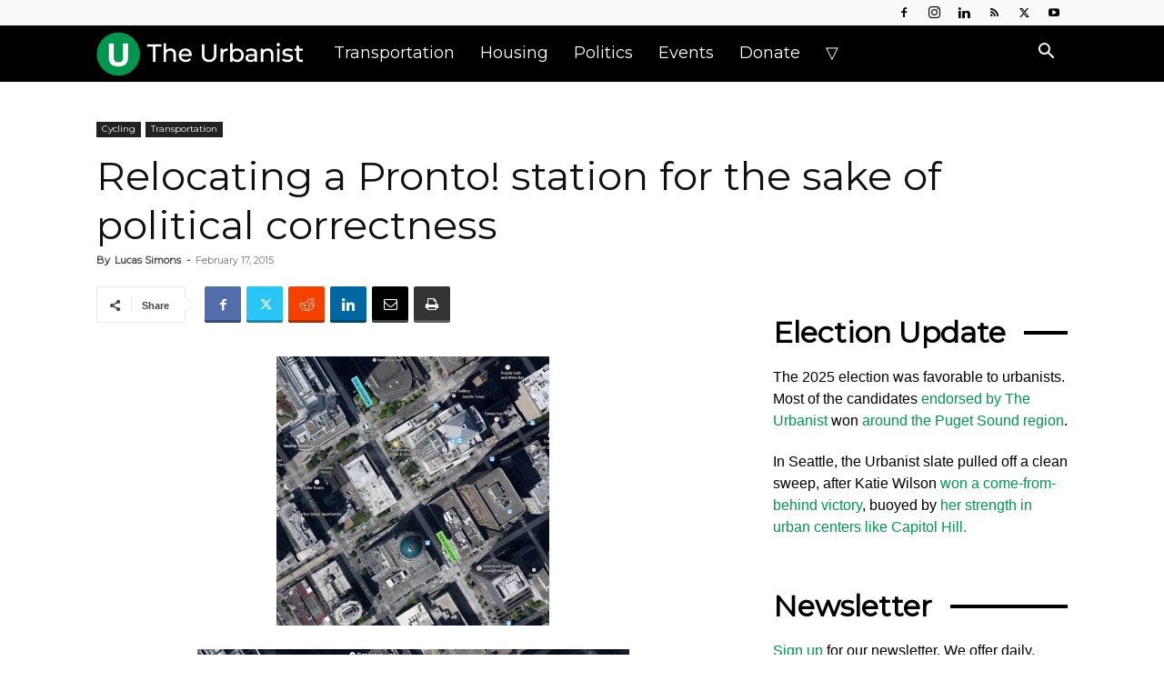

--- FILE ---
content_type: text/html
request_url: https://www.theurbanist.org/2015/02/17/relocating-a-pronto-station-for-the-sake-of-political-correctness/
body_size: 42216
content:
<!doctype html >
<!--[if IE 8]>    <html class="ie8" lang="en"> <![endif]-->
<!--[if IE 9]>    <html class="ie9" lang="en"> <![endif]-->
<!--[if gt IE 8]><!--> <html dir="ltr" lang="en-US" prefix="og: https://ogp.me/ns#"> <!--<![endif]-->
<head>
<title>Relocating a Pronto! station for the sake of political correctness » The Urbanist</title>
<meta charset="UTF-8" />
<meta name="viewport" content="width=device-width, initial-scale=1.0">
<link rel="pingback" href="https://www.theurbanist.org/xmlrpc.php" />
<!-- Author Meta Tags by Molongui Authorship, visit: https://wordpress.org/plugins/molongui-authorship/ -->
<meta name="author" content="Lucas Simons">
<!-- /Molongui Authorship -->
<!-- All in One SEO 4.9.3 - aioseo.com -->
<meta name="description" content="# By now, you&#039;ve probably read about or seen those green bikes roaming the streets of Seattle from the bikesharing service Pronto! Launched in Fall 2014, 50 stations in Downtown, Capitol Hill, the U District and the neighborhoods in between allow users to purchase a membership, take a bike and ride it to their destination and then return it" />
<meta name="robots" content="max-image-preview:large" />
<meta name="author" content="Lucas Simons"/>
<link rel="canonical" href="https://www.theurbanist.org/2015/02/17/relocating-a-pronto-station-for-the-sake-of-political-correctness/" />
<meta name="generator" content="All in One SEO (AIOSEO) 4.9.3" />
<meta property="og:locale" content="en_US" />
<meta property="og:site_name" content="The Urbanist » Advocacy journalism for better cities." />
<meta property="og:type" content="article" />
<meta property="og:title" content="Relocating a Pronto! station for the sake of political correctness » The Urbanist" />
<meta property="og:description" content="# By now, you&#039;ve probably read about or seen those green bikes roaming the streets of Seattle from the bikesharing service Pronto! Launched in Fall 2014, 50 stations in Downtown, Capitol Hill, the U District and the neighborhoods in between allow users to purchase a membership, take a bike and ride it to their destination and then return it" />
<meta property="og:url" content="https://www.theurbanist.org/2015/02/17/relocating-a-pronto-station-for-the-sake-of-political-correctness/" />
<meta property="og:image" content="https://www.theurbanist.org/wp-content/uploads/2015/07/pronto-station-relocation-on-2nd-downtown-300x296.jpg" />
<meta property="og:image:secure_url" content="https://www.theurbanist.org/wp-content/uploads/2015/07/pronto-station-relocation-on-2nd-downtown-300x296.jpg" />
<meta property="og:image:width" content="300" />
<meta property="og:image:height" content="296" />
<meta property="article:published_time" content="-001-11-30T00:00:00+00:00" />
<meta property="article:modified_time" content="2015-02-17T08:09:20+00:00" />
<meta property="article:publisher" content="https://www.facebook.com/UrbanistOrg" />
<meta name="twitter:card" content="summary_large_image" />
<meta name="twitter:site" content="@UrbanistOrg" />
<meta name="twitter:title" content="Relocating a Pronto! station for the sake of political correctness » The Urbanist" />
<meta name="twitter:description" content="# By now, you&#039;ve probably read about or seen those green bikes roaming the streets of Seattle from the bikesharing service Pronto! Launched in Fall 2014, 50 stations in Downtown, Capitol Hill, the U District and the neighborhoods in between allow users to purchase a membership, take a bike and ride it to their destination and then return it" />
<meta name="twitter:creator" content="@UrbanistOrg" />
<meta name="twitter:image" content="https://www.theurbanist.org/wp-content/uploads/2015/07/pronto-station-relocation-on-2nd-downtown-300x296.jpg" />
<script type="application/ld+json" class="aioseo-schema">
{"@context":"https:\/\/schema.org","@graph":[{"@type":"BlogPosting","@id":"https:\/\/www.theurbanist.org\/2015\/02\/17\/relocating-a-pronto-station-for-the-sake-of-political-correctness\/#blogposting","name":"Relocating a Pronto! station for the sake of political correctness \u00bb The Urbanist","headline":"Relocating a Pronto! station for the sake of political correctness","author":{"@id":"#molongui-disabled-link#author"},"publisher":{"@id":"https:\/\/www.theurbanist.org\/#organization"},"image":{"@type":"ImageObject","url":"https:\/\/www.theurbanist.org\/wp-content\/uploads\/2015\/07\/pronto-station-relocation-on-2nd-downtown-300x296.jpg","width":300,"height":296},"datePublished":"2015-02-17T10:30:55-08:00","dateModified":"2015-02-17T00:09:20-08:00","inLanguage":"en-US","mainEntityOfPage":{"@id":"https:\/\/www.theurbanist.org\/2015\/02\/17\/relocating-a-pronto-station-for-the-sake-of-political-correctness\/#webpage"},"isPartOf":{"@id":"https:\/\/www.theurbanist.org\/2015\/02\/17\/relocating-a-pronto-station-for-the-sake-of-political-correctness\/#webpage"},"articleSection":"Cycling, Transportation"},{"@type":"BreadcrumbList","@id":"https:\/\/www.theurbanist.org\/2015\/02\/17\/relocating-a-pronto-station-for-the-sake-of-political-correctness\/#breadcrumblist","itemListElement":[{"@type":"ListItem","@id":"https:\/\/www.theurbanist.org#listItem","position":1,"name":"Home","item":"https:\/\/www.theurbanist.org","nextItem":{"@type":"ListItem","@id":"https:\/\/www.theurbanist.org\/category\/transportation\/#listItem","name":"Transportation"}},{"@type":"ListItem","@id":"https:\/\/www.theurbanist.org\/category\/transportation\/#listItem","position":2,"name":"Transportation","item":"https:\/\/www.theurbanist.org\/category\/transportation\/","nextItem":{"@type":"ListItem","@id":"https:\/\/www.theurbanist.org\/category\/transportation\/cycling\/#listItem","name":"Cycling"},"previousItem":{"@type":"ListItem","@id":"https:\/\/www.theurbanist.org#listItem","name":"Home"}},{"@type":"ListItem","@id":"https:\/\/www.theurbanist.org\/category\/transportation\/cycling\/#listItem","position":3,"name":"Cycling","item":"https:\/\/www.theurbanist.org\/category\/transportation\/cycling\/","nextItem":{"@type":"ListItem","@id":"https:\/\/www.theurbanist.org\/2015\/02\/17\/relocating-a-pronto-station-for-the-sake-of-political-correctness\/#listItem","name":"Relocating a Pronto! station for the sake of political correctness"},"previousItem":{"@type":"ListItem","@id":"https:\/\/www.theurbanist.org\/category\/transportation\/#listItem","name":"Transportation"}},{"@type":"ListItem","@id":"https:\/\/www.theurbanist.org\/2015\/02\/17\/relocating-a-pronto-station-for-the-sake-of-political-correctness\/#listItem","position":4,"name":"Relocating a Pronto! station for the sake of political correctness","previousItem":{"@type":"ListItem","@id":"https:\/\/www.theurbanist.org\/category\/transportation\/cycling\/#listItem","name":"Cycling"}}]},{"@type":"Organization","@id":"https:\/\/www.theurbanist.org\/#organization","name":"The Urbanist","description":"Advocacy journalism for better cities. Founded in 2014, The Urbanist\u2019s mission is to tell stories that inform and influence the public and their leaders \u2014 and win them to our vision: that the Puget Sound region\u2019s built environment and social systems support thriving, healthy, sustainable, and just communities.","url":"https:\/\/www.theurbanist.org\/","logo":{"@type":"ImageObject","url":"https:\/\/www.theurbanist.org\/wp-content\/uploads\/2023\/10\/IMG_9968.jpeg","@id":"https:\/\/www.theurbanist.org\/2015\/02\/17\/relocating-a-pronto-station-for-the-sake-of-political-correctness\/#organizationLogo","width":85,"height":85},"image":{"@id":"https:\/\/www.theurbanist.org\/2015\/02\/17\/relocating-a-pronto-station-for-the-sake-of-political-correctness\/#organizationLogo"},"sameAs":["https:\/\/www.facebook.com\/UrbanistOrg","https:\/\/twitter.com\/UrbanistOrg","https:\/\/www.instagram.com\/UrbanistOrg","https:\/\/youtube.com\/@TheUrbanist","https:\/\/www.linkedin.com\/company\/the-urbanist\/","https:\/\/bsky.app\/profile\/theurbanist.org","https:\/\/www.threads.com\/@urbanistorg"]},{"@type":"Person","@id":"#molongui-disabled-link#author","url":"#molongui-disabled-link","name":"Lucas Simons","image":{"@type":"ImageObject","@id":"https:\/\/www.theurbanist.org\/2015\/02\/17\/relocating-a-pronto-station-for-the-sake-of-political-correctness\/#authorImage","url":"https:\/\/www.theurbanist.org\/wp-content\/uploads\/2022\/04\/guest-contributor.png","width":96,"height":96,"caption":"Lucas Simons"}},{"@type":"WebPage","@id":"https:\/\/www.theurbanist.org\/2015\/02\/17\/relocating-a-pronto-station-for-the-sake-of-political-correctness\/#webpage","url":"https:\/\/www.theurbanist.org\/2015\/02\/17\/relocating-a-pronto-station-for-the-sake-of-political-correctness\/","name":"Relocating a Pronto! station for the sake of political correctness \u00bb The Urbanist","description":"# By now, you've probably read about or seen those green bikes roaming the streets of Seattle from the bikesharing service Pronto! Launched in Fall 2014, 50 stations in Downtown, Capitol Hill, the U District and the neighborhoods in between allow users to purchase a membership, take a bike and ride it to their destination and then return it","inLanguage":"en-US","isPartOf":{"@id":"https:\/\/www.theurbanist.org\/#website"},"breadcrumb":{"@id":"https:\/\/www.theurbanist.org\/2015\/02\/17\/relocating-a-pronto-station-for-the-sake-of-political-correctness\/#breadcrumblist"},"author":{"@id":"#molongui-disabled-link#author"},"creator":{"@id":"#molongui-disabled-link#author"},"image":{"@type":"ImageObject","url":"https:\/\/www.theurbanist.org\/wp-content\/uploads\/2015\/07\/pronto-station-relocation-on-2nd-downtown-300x296.jpg","@id":"https:\/\/www.theurbanist.org\/2015\/02\/17\/relocating-a-pronto-station-for-the-sake-of-political-correctness\/#mainImage","width":300,"height":296},"primaryImageOfPage":{"@id":"https:\/\/www.theurbanist.org\/2015\/02\/17\/relocating-a-pronto-station-for-the-sake-of-political-correctness\/#mainImage"},"datePublished":"2015-02-17T10:30:55-08:00","dateModified":"2015-02-17T00:09:20-08:00"},{"@type":"WebSite","@id":"https:\/\/www.theurbanist.org\/#website","url":"https:\/\/www.theurbanist.org\/","name":"The Urbanist","description":"Advocacy journalism for better cities.","inLanguage":"en-US","publisher":{"@id":"https:\/\/www.theurbanist.org\/#organization"}}]}
</script>
<!-- All in One SEO -->
<link rel="icon" type="image/png" href="https://www.theurbanist.org/wp-content/uploads/2020/08/favicon-32x32.png"><link rel="apple-touch-icon" sizes="152x152" href="https://www.theurbanist.org/wp-content/uploads/2020/08/apple-touch-icon.png"/><!-- Jetpack Site Verification Tags -->
<meta name="google-site-verification" content="VXiX1bqzhX_WjwFbRC86ofjA-6GkDS_vqh0WWJIJB2s" />
<link rel='dns-prefetch' href='//scripts.mediavine.com' />
<link rel='dns-prefetch' href='//stats.wp.com' />
<link rel='dns-prefetch' href='//fonts.googleapis.com' />
<link rel='dns-prefetch' href='//v0.wordpress.com' />
<link rel='preconnect' href='//c0.wp.com' />
<link rel="alternate" type="application/rss+xml" title="The Urbanist &raquo; Feed" href="https://www.theurbanist.org/feed/" />
<link rel="alternate" type="application/rss+xml" title="The Urbanist &raquo; Comments Feed" href="https://www.theurbanist.org/comments/feed/" />
<link rel="alternate" type="application/rss+xml" title="The Urbanist &raquo; Relocating a Pronto! station for the sake of political correctness Comments Feed" href="https://www.theurbanist.org/2015/02/17/relocating-a-pronto-station-for-the-sake-of-political-correctness/feed/" />
<link rel="alternate" title="oEmbed (JSON)" type="application/json+oembed" href="https://www.theurbanist.org/wp-json/oembed/1.0/embed?url=https%3A%2F%2Fwww.theurbanist.org%2F2015%2F02%2F17%2Frelocating-a-pronto-station-for-the-sake-of-political-correctness%2F" />
<link rel="alternate" title="oEmbed (XML)" type="text/xml+oembed" href="https://www.theurbanist.org/wp-json/oembed/1.0/embed?url=https%3A%2F%2Fwww.theurbanist.org%2F2015%2F02%2F17%2Frelocating-a-pronto-station-for-the-sake-of-political-correctness%2F&#038;format=xml" />
<!-- This site uses the Google Analytics by MonsterInsights plugin v9.11.1 - Using Analytics tracking - https://www.monsterinsights.com/ -->
<script src="//www.googletagmanager.com/gtag/js?id=G-2E6176J8C8"  data-cfasync="false" data-wpfc-render="false" type="text/javascript" async></script>
<script data-cfasync="false" data-wpfc-render="false" type="text/javascript">
var mi_version = '9.11.1';
var mi_track_user = true;
var mi_no_track_reason = '';
var MonsterInsightsDefaultLocations = {"page_location":"https:\/\/www.theurbanist.org\/2015\/02\/17\/relocating-a-pronto-station-for-the-sake-of-political-correctness\/"};
if ( typeof MonsterInsightsPrivacyGuardFilter === 'function' ) {
var MonsterInsightsLocations = (typeof MonsterInsightsExcludeQuery === 'object') ? MonsterInsightsPrivacyGuardFilter( MonsterInsightsExcludeQuery ) : MonsterInsightsPrivacyGuardFilter( MonsterInsightsDefaultLocations );
} else {
var MonsterInsightsLocations = (typeof MonsterInsightsExcludeQuery === 'object') ? MonsterInsightsExcludeQuery : MonsterInsightsDefaultLocations;
}
var disableStrs = [
'ga-disable-G-2E6176J8C8',
];
/* Function to detect opted out users */
function __gtagTrackerIsOptedOut() {
for (var index = 0; index < disableStrs.length; index++) {
if (document.cookie.indexOf(disableStrs[index] + '=true') > -1) {
return true;
}
}
return false;
}
/* Disable tracking if the opt-out cookie exists. */
if (__gtagTrackerIsOptedOut()) {
for (var index = 0; index < disableStrs.length; index++) {
window[disableStrs[index]] = true;
}
}
/* Opt-out function */
function __gtagTrackerOptout() {
for (var index = 0; index < disableStrs.length; index++) {
document.cookie = disableStrs[index] + '=true; expires=Thu, 31 Dec 2099 23:59:59 UTC; path=/';
window[disableStrs[index]] = true;
}
}
if ('undefined' === typeof gaOptout) {
function gaOptout() {
__gtagTrackerOptout();
}
}
window.dataLayer = window.dataLayer || [];
window.MonsterInsightsDualTracker = {
helpers: {},
trackers: {},
};
if (mi_track_user) {
function __gtagDataLayer() {
dataLayer.push(arguments);
}
function __gtagTracker(type, name, parameters) {
if (!parameters) {
parameters = {};
}
if (parameters.send_to) {
__gtagDataLayer.apply(null, arguments);
return;
}
if (type === 'event') {
parameters.send_to = monsterinsights_frontend.v4_id;
var hookName = name;
if (typeof parameters['event_category'] !== 'undefined') {
hookName = parameters['event_category'] + ':' + name;
}
if (typeof MonsterInsightsDualTracker.trackers[hookName] !== 'undefined') {
MonsterInsightsDualTracker.trackers[hookName](parameters);
} else {
__gtagDataLayer('event', name, parameters);
}
} else {
__gtagDataLayer.apply(null, arguments);
}
}
__gtagTracker('js', new Date());
__gtagTracker('set', {
'developer_id.dZGIzZG': true,
});
if ( MonsterInsightsLocations.page_location ) {
__gtagTracker('set', MonsterInsightsLocations);
}
__gtagTracker('config', 'G-2E6176J8C8', {"forceSSL":"true"} );
window.gtag = __gtagTracker;										(function () {
/* https://developers.google.com/analytics/devguides/collection/analyticsjs/ */
/* ga and __gaTracker compatibility shim. */
var noopfn = function () {
return null;
};
var newtracker = function () {
return new Tracker();
};
var Tracker = function () {
return null;
};
var p = Tracker.prototype;
p.get = noopfn;
p.set = noopfn;
p.send = function () {
var args = Array.prototype.slice.call(arguments);
args.unshift('send');
__gaTracker.apply(null, args);
};
var __gaTracker = function () {
var len = arguments.length;
if (len === 0) {
return;
}
var f = arguments[len - 1];
if (typeof f !== 'object' || f === null || typeof f.hitCallback !== 'function') {
if ('send' === arguments[0]) {
var hitConverted, hitObject = false, action;
if ('event' === arguments[1]) {
if ('undefined' !== typeof arguments[3]) {
hitObject = {
'eventAction': arguments[3],
'eventCategory': arguments[2],
'eventLabel': arguments[4],
'value': arguments[5] ? arguments[5] : 1,
}
}
}
if ('pageview' === arguments[1]) {
if ('undefined' !== typeof arguments[2]) {
hitObject = {
'eventAction': 'page_view',
'page_path': arguments[2],
}
}
}
if (typeof arguments[2] === 'object') {
hitObject = arguments[2];
}
if (typeof arguments[5] === 'object') {
Object.assign(hitObject, arguments[5]);
}
if ('undefined' !== typeof arguments[1].hitType) {
hitObject = arguments[1];
if ('pageview' === hitObject.hitType) {
hitObject.eventAction = 'page_view';
}
}
if (hitObject) {
action = 'timing' === arguments[1].hitType ? 'timing_complete' : hitObject.eventAction;
hitConverted = mapArgs(hitObject);
__gtagTracker('event', action, hitConverted);
}
}
return;
}
function mapArgs(args) {
var arg, hit = {};
var gaMap = {
'eventCategory': 'event_category',
'eventAction': 'event_action',
'eventLabel': 'event_label',
'eventValue': 'event_value',
'nonInteraction': 'non_interaction',
'timingCategory': 'event_category',
'timingVar': 'name',
'timingValue': 'value',
'timingLabel': 'event_label',
'page': 'page_path',
'location': 'page_location',
'title': 'page_title',
'referrer' : 'page_referrer',
};
for (arg in args) {
if (!(!args.hasOwnProperty(arg) || !gaMap.hasOwnProperty(arg))) {
hit[gaMap[arg]] = args[arg];
} else {
hit[arg] = args[arg];
}
}
return hit;
}
try {
f.hitCallback();
} catch (ex) {
}
};
__gaTracker.create = newtracker;
__gaTracker.getByName = newtracker;
__gaTracker.getAll = function () {
return [];
};
__gaTracker.remove = noopfn;
__gaTracker.loaded = true;
window['__gaTracker'] = __gaTracker;
})();
} else {
console.log("");
(function () {
function __gtagTracker() {
return null;
}
window['__gtagTracker'] = __gtagTracker;
window['gtag'] = __gtagTracker;
})();
}
</script>
<!-- / Google Analytics by MonsterInsights -->
<style id='wp-img-auto-sizes-contain-inline-css' type='text/css'>
img:is([sizes=auto i],[sizes^="auto," i]){contain-intrinsic-size:3000px 1500px}
/*# sourceURL=wp-img-auto-sizes-contain-inline-css */
</style>
<style id='wp-emoji-styles-inline-css' type='text/css'>
img.wp-smiley, img.emoji {
display: inline !important;
border: none !important;
box-shadow: none !important;
height: 1em !important;
width: 1em !important;
margin: 0 0.07em !important;
vertical-align: -0.1em !important;
background: none !important;
padding: 0 !important;
}
/*# sourceURL=wp-emoji-styles-inline-css */
</style>
<style id='wp-block-library-inline-css' type='text/css'>
:root{--wp-block-synced-color:#7a00df;--wp-block-synced-color--rgb:122,0,223;--wp-bound-block-color:var(--wp-block-synced-color);--wp-editor-canvas-background:#ddd;--wp-admin-theme-color:#007cba;--wp-admin-theme-color--rgb:0,124,186;--wp-admin-theme-color-darker-10:#006ba1;--wp-admin-theme-color-darker-10--rgb:0,107,160.5;--wp-admin-theme-color-darker-20:#005a87;--wp-admin-theme-color-darker-20--rgb:0,90,135;--wp-admin-border-width-focus:2px}@media (min-resolution:192dpi){:root{--wp-admin-border-width-focus:1.5px}}.wp-element-button{cursor:pointer}:root .has-very-light-gray-background-color{background-color:#eee}:root .has-very-dark-gray-background-color{background-color:#313131}:root .has-very-light-gray-color{color:#eee}:root .has-very-dark-gray-color{color:#313131}:root .has-vivid-green-cyan-to-vivid-cyan-blue-gradient-background{background:linear-gradient(135deg,#00d084,#0693e3)}:root .has-purple-crush-gradient-background{background:linear-gradient(135deg,#34e2e4,#4721fb 50%,#ab1dfe)}:root .has-hazy-dawn-gradient-background{background:linear-gradient(135deg,#faaca8,#dad0ec)}:root .has-subdued-olive-gradient-background{background:linear-gradient(135deg,#fafae1,#67a671)}:root .has-atomic-cream-gradient-background{background:linear-gradient(135deg,#fdd79a,#004a59)}:root .has-nightshade-gradient-background{background:linear-gradient(135deg,#330968,#31cdcf)}:root .has-midnight-gradient-background{background:linear-gradient(135deg,#020381,#2874fc)}:root{--wp--preset--font-size--normal:16px;--wp--preset--font-size--huge:42px}.has-regular-font-size{font-size:1em}.has-larger-font-size{font-size:2.625em}.has-normal-font-size{font-size:var(--wp--preset--font-size--normal)}.has-huge-font-size{font-size:var(--wp--preset--font-size--huge)}.has-text-align-center{text-align:center}.has-text-align-left{text-align:left}.has-text-align-right{text-align:right}.has-fit-text{white-space:nowrap!important}#end-resizable-editor-section{display:none}.aligncenter{clear:both}.items-justified-left{justify-content:flex-start}.items-justified-center{justify-content:center}.items-justified-right{justify-content:flex-end}.items-justified-space-between{justify-content:space-between}.screen-reader-text{border:0;clip-path:inset(50%);height:1px;margin:-1px;overflow:hidden;padding:0;position:absolute;width:1px;word-wrap:normal!important}.screen-reader-text:focus{background-color:#ddd;clip-path:none;color:#444;display:block;font-size:1em;height:auto;left:5px;line-height:normal;padding:15px 23px 14px;text-decoration:none;top:5px;width:auto;z-index:100000}html :where(.has-border-color){border-style:solid}html :where([style*=border-top-color]){border-top-style:solid}html :where([style*=border-right-color]){border-right-style:solid}html :where([style*=border-bottom-color]){border-bottom-style:solid}html :where([style*=border-left-color]){border-left-style:solid}html :where([style*=border-width]){border-style:solid}html :where([style*=border-top-width]){border-top-style:solid}html :where([style*=border-right-width]){border-right-style:solid}html :where([style*=border-bottom-width]){border-bottom-style:solid}html :where([style*=border-left-width]){border-left-style:solid}html :where(img[class*=wp-image-]){height:auto;max-width:100%}:where(figure){margin:0 0 1em}html :where(.is-position-sticky){--wp-admin--admin-bar--position-offset:var(--wp-admin--admin-bar--height,0px)}@media screen and (max-width:600px){html :where(.is-position-sticky){--wp-admin--admin-bar--position-offset:0px}}
/*# sourceURL=wp-block-library-inline-css */
</style><style id='wp-block-group-inline-css' type='text/css'>
.wp-block-group{box-sizing:border-box}:where(.wp-block-group.wp-block-group-is-layout-constrained){position:relative}
/*# sourceURL=https://c0.wp.com/c/6.9/wp-includes/blocks/group/style.min.css */
</style>
<style id='global-styles-inline-css' type='text/css'>
:root{--wp--preset--aspect-ratio--square: 1;--wp--preset--aspect-ratio--4-3: 4/3;--wp--preset--aspect-ratio--3-4: 3/4;--wp--preset--aspect-ratio--3-2: 3/2;--wp--preset--aspect-ratio--2-3: 2/3;--wp--preset--aspect-ratio--16-9: 16/9;--wp--preset--aspect-ratio--9-16: 9/16;--wp--preset--color--black: #000000;--wp--preset--color--cyan-bluish-gray: #abb8c3;--wp--preset--color--white: #ffffff;--wp--preset--color--pale-pink: #f78da7;--wp--preset--color--vivid-red: #cf2e2e;--wp--preset--color--luminous-vivid-orange: #ff6900;--wp--preset--color--luminous-vivid-amber: #fcb900;--wp--preset--color--light-green-cyan: #7bdcb5;--wp--preset--color--vivid-green-cyan: #00d084;--wp--preset--color--pale-cyan-blue: #8ed1fc;--wp--preset--color--vivid-cyan-blue: #0693e3;--wp--preset--color--vivid-purple: #9b51e0;--wp--preset--gradient--vivid-cyan-blue-to-vivid-purple: linear-gradient(135deg,rgb(6,147,227) 0%,rgb(155,81,224) 100%);--wp--preset--gradient--light-green-cyan-to-vivid-green-cyan: linear-gradient(135deg,rgb(122,220,180) 0%,rgb(0,208,130) 100%);--wp--preset--gradient--luminous-vivid-amber-to-luminous-vivid-orange: linear-gradient(135deg,rgb(252,185,0) 0%,rgb(255,105,0) 100%);--wp--preset--gradient--luminous-vivid-orange-to-vivid-red: linear-gradient(135deg,rgb(255,105,0) 0%,rgb(207,46,46) 100%);--wp--preset--gradient--very-light-gray-to-cyan-bluish-gray: linear-gradient(135deg,rgb(238,238,238) 0%,rgb(169,184,195) 100%);--wp--preset--gradient--cool-to-warm-spectrum: linear-gradient(135deg,rgb(74,234,220) 0%,rgb(151,120,209) 20%,rgb(207,42,186) 40%,rgb(238,44,130) 60%,rgb(251,105,98) 80%,rgb(254,248,76) 100%);--wp--preset--gradient--blush-light-purple: linear-gradient(135deg,rgb(255,206,236) 0%,rgb(152,150,240) 100%);--wp--preset--gradient--blush-bordeaux: linear-gradient(135deg,rgb(254,205,165) 0%,rgb(254,45,45) 50%,rgb(107,0,62) 100%);--wp--preset--gradient--luminous-dusk: linear-gradient(135deg,rgb(255,203,112) 0%,rgb(199,81,192) 50%,rgb(65,88,208) 100%);--wp--preset--gradient--pale-ocean: linear-gradient(135deg,rgb(255,245,203) 0%,rgb(182,227,212) 50%,rgb(51,167,181) 100%);--wp--preset--gradient--electric-grass: linear-gradient(135deg,rgb(202,248,128) 0%,rgb(113,206,126) 100%);--wp--preset--gradient--midnight: linear-gradient(135deg,rgb(2,3,129) 0%,rgb(40,116,252) 100%);--wp--preset--font-size--small: 11px;--wp--preset--font-size--medium: 20px;--wp--preset--font-size--large: 32px;--wp--preset--font-size--x-large: 42px;--wp--preset--font-size--regular: 15px;--wp--preset--font-size--larger: 50px;--wp--preset--spacing--20: 0.44rem;--wp--preset--spacing--30: 0.67rem;--wp--preset--spacing--40: 1rem;--wp--preset--spacing--50: 1.5rem;--wp--preset--spacing--60: 2.25rem;--wp--preset--spacing--70: 3.38rem;--wp--preset--spacing--80: 5.06rem;--wp--preset--shadow--natural: 6px 6px 9px rgba(0, 0, 0, 0.2);--wp--preset--shadow--deep: 12px 12px 50px rgba(0, 0, 0, 0.4);--wp--preset--shadow--sharp: 6px 6px 0px rgba(0, 0, 0, 0.2);--wp--preset--shadow--outlined: 6px 6px 0px -3px rgb(255, 255, 255), 6px 6px rgb(0, 0, 0);--wp--preset--shadow--crisp: 6px 6px 0px rgb(0, 0, 0);}:where(.is-layout-flex){gap: 0.5em;}:where(.is-layout-grid){gap: 0.5em;}body .is-layout-flex{display: flex;}.is-layout-flex{flex-wrap: wrap;align-items: center;}.is-layout-flex > :is(*, div){margin: 0;}body .is-layout-grid{display: grid;}.is-layout-grid > :is(*, div){margin: 0;}:where(.wp-block-columns.is-layout-flex){gap: 2em;}:where(.wp-block-columns.is-layout-grid){gap: 2em;}:where(.wp-block-post-template.is-layout-flex){gap: 1.25em;}:where(.wp-block-post-template.is-layout-grid){gap: 1.25em;}.has-black-color{color: var(--wp--preset--color--black) !important;}.has-cyan-bluish-gray-color{color: var(--wp--preset--color--cyan-bluish-gray) !important;}.has-white-color{color: var(--wp--preset--color--white) !important;}.has-pale-pink-color{color: var(--wp--preset--color--pale-pink) !important;}.has-vivid-red-color{color: var(--wp--preset--color--vivid-red) !important;}.has-luminous-vivid-orange-color{color: var(--wp--preset--color--luminous-vivid-orange) !important;}.has-luminous-vivid-amber-color{color: var(--wp--preset--color--luminous-vivid-amber) !important;}.has-light-green-cyan-color{color: var(--wp--preset--color--light-green-cyan) !important;}.has-vivid-green-cyan-color{color: var(--wp--preset--color--vivid-green-cyan) !important;}.has-pale-cyan-blue-color{color: var(--wp--preset--color--pale-cyan-blue) !important;}.has-vivid-cyan-blue-color{color: var(--wp--preset--color--vivid-cyan-blue) !important;}.has-vivid-purple-color{color: var(--wp--preset--color--vivid-purple) !important;}.has-black-background-color{background-color: var(--wp--preset--color--black) !important;}.has-cyan-bluish-gray-background-color{background-color: var(--wp--preset--color--cyan-bluish-gray) !important;}.has-white-background-color{background-color: var(--wp--preset--color--white) !important;}.has-pale-pink-background-color{background-color: var(--wp--preset--color--pale-pink) !important;}.has-vivid-red-background-color{background-color: var(--wp--preset--color--vivid-red) !important;}.has-luminous-vivid-orange-background-color{background-color: var(--wp--preset--color--luminous-vivid-orange) !important;}.has-luminous-vivid-amber-background-color{background-color: var(--wp--preset--color--luminous-vivid-amber) !important;}.has-light-green-cyan-background-color{background-color: var(--wp--preset--color--light-green-cyan) !important;}.has-vivid-green-cyan-background-color{background-color: var(--wp--preset--color--vivid-green-cyan) !important;}.has-pale-cyan-blue-background-color{background-color: var(--wp--preset--color--pale-cyan-blue) !important;}.has-vivid-cyan-blue-background-color{background-color: var(--wp--preset--color--vivid-cyan-blue) !important;}.has-vivid-purple-background-color{background-color: var(--wp--preset--color--vivid-purple) !important;}.has-black-border-color{border-color: var(--wp--preset--color--black) !important;}.has-cyan-bluish-gray-border-color{border-color: var(--wp--preset--color--cyan-bluish-gray) !important;}.has-white-border-color{border-color: var(--wp--preset--color--white) !important;}.has-pale-pink-border-color{border-color: var(--wp--preset--color--pale-pink) !important;}.has-vivid-red-border-color{border-color: var(--wp--preset--color--vivid-red) !important;}.has-luminous-vivid-orange-border-color{border-color: var(--wp--preset--color--luminous-vivid-orange) !important;}.has-luminous-vivid-amber-border-color{border-color: var(--wp--preset--color--luminous-vivid-amber) !important;}.has-light-green-cyan-border-color{border-color: var(--wp--preset--color--light-green-cyan) !important;}.has-vivid-green-cyan-border-color{border-color: var(--wp--preset--color--vivid-green-cyan) !important;}.has-pale-cyan-blue-border-color{border-color: var(--wp--preset--color--pale-cyan-blue) !important;}.has-vivid-cyan-blue-border-color{border-color: var(--wp--preset--color--vivid-cyan-blue) !important;}.has-vivid-purple-border-color{border-color: var(--wp--preset--color--vivid-purple) !important;}.has-vivid-cyan-blue-to-vivid-purple-gradient-background{background: var(--wp--preset--gradient--vivid-cyan-blue-to-vivid-purple) !important;}.has-light-green-cyan-to-vivid-green-cyan-gradient-background{background: var(--wp--preset--gradient--light-green-cyan-to-vivid-green-cyan) !important;}.has-luminous-vivid-amber-to-luminous-vivid-orange-gradient-background{background: var(--wp--preset--gradient--luminous-vivid-amber-to-luminous-vivid-orange) !important;}.has-luminous-vivid-orange-to-vivid-red-gradient-background{background: var(--wp--preset--gradient--luminous-vivid-orange-to-vivid-red) !important;}.has-very-light-gray-to-cyan-bluish-gray-gradient-background{background: var(--wp--preset--gradient--very-light-gray-to-cyan-bluish-gray) !important;}.has-cool-to-warm-spectrum-gradient-background{background: var(--wp--preset--gradient--cool-to-warm-spectrum) !important;}.has-blush-light-purple-gradient-background{background: var(--wp--preset--gradient--blush-light-purple) !important;}.has-blush-bordeaux-gradient-background{background: var(--wp--preset--gradient--blush-bordeaux) !important;}.has-luminous-dusk-gradient-background{background: var(--wp--preset--gradient--luminous-dusk) !important;}.has-pale-ocean-gradient-background{background: var(--wp--preset--gradient--pale-ocean) !important;}.has-electric-grass-gradient-background{background: var(--wp--preset--gradient--electric-grass) !important;}.has-midnight-gradient-background{background: var(--wp--preset--gradient--midnight) !important;}.has-small-font-size{font-size: var(--wp--preset--font-size--small) !important;}.has-medium-font-size{font-size: var(--wp--preset--font-size--medium) !important;}.has-large-font-size{font-size: var(--wp--preset--font-size--large) !important;}.has-x-large-font-size{font-size: var(--wp--preset--font-size--x-large) !important;}
/*# sourceURL=global-styles-inline-css */
</style>
<style id='classic-theme-styles-inline-css' type='text/css'>
/*! This file is auto-generated */
.wp-block-button__link{color:#fff;background-color:#32373c;border-radius:9999px;box-shadow:none;text-decoration:none;padding:calc(.667em + 2px) calc(1.333em + 2px);font-size:1.125em}.wp-block-file__button{background:#32373c;color:#fff;text-decoration:none}
/*# sourceURL=/wp-includes/css/classic-themes.min.css */
</style>
<link rel='stylesheet' id='wp-components-css' href='https://c0.wp.com/c/6.9/wp-includes/css/dist/components/style.min.css' type='text/css' media='all' />
<link rel='stylesheet' id='wp-preferences-css' href='https://c0.wp.com/c/6.9/wp-includes/css/dist/preferences/style.min.css' type='text/css' media='all' />
<link rel='stylesheet' id='wp-block-editor-css' href='https://c0.wp.com/c/6.9/wp-includes/css/dist/block-editor/style.min.css' type='text/css' media='all' />
<!-- <link rel='stylesheet' id='popup-maker-block-library-style-css' href='https://www.theurbanist.org/wp-content/plugins/popup-maker/dist/packages/block-library-style.css?ver=dbea705cfafe089d65f1' type='text/css' media='all' /> -->
<!-- <link rel='stylesheet' id='contact-form-7-css' href='https://www.theurbanist.org/wp-content/plugins/contact-form-7/includes/css/styles.css?ver=6.1.4' type='text/css' media='all' /> -->
<!-- <link rel='stylesheet' id='td-plugin-newsletter-css' href='https://www.theurbanist.org/wp-content/plugins/td-newsletter/style.css?ver=12.7.3' type='text/css' media='all' /> -->
<!-- <link rel='stylesheet' id='td-plugin-multi-purpose-css' href='https://www.theurbanist.org/wp-content/plugins/td-composer/td-multi-purpose/style.css?ver=7cd248d7ca13c255207c3f8b916c3f00' type='text/css' media='all' /> -->
<link rel="stylesheet" type="text/css" href="//www.theurbanist.org/wp-content/cache/wpfc-minified/95i0vu0j/h9eht.css" media="all"/>
<link rel='stylesheet' id='google-fonts-style-css' href='https://fonts.googleapis.com/css?family=Montserrat%3A400%7CPetrona%3A400&#038;display=swap&#038;ver=12.7.3' type='text/css' media='all' />
<!-- <link rel='stylesheet' id='tablepress-default-css' href='https://www.theurbanist.org/wp-content/plugins/tablepress/css/build/default.css?ver=3.2.6' type='text/css' media='all' /> -->
<!-- <link rel='stylesheet' id='td-theme-css' href='https://www.theurbanist.org/wp-content/themes/Newspaper/style.css?ver=12.7.3' type='text/css' media='all' /> -->
<link rel="stylesheet" type="text/css" href="//www.theurbanist.org/wp-content/cache/wpfc-minified/op9ib87/h9eht.css" media="all"/>
<style id='td-theme-inline-css' type='text/css'>@media (max-width:767px){.td-header-desktop-wrap{display:none}}@media (min-width:767px){.td-header-mobile-wrap{display:none}}</style>
<!-- <link rel='stylesheet' id='td-legacy-framework-front-style-css' href='https://www.theurbanist.org/wp-content/plugins/td-composer/legacy/Newspaper/assets/css/td_legacy_main.css?ver=7cd248d7ca13c255207c3f8b916c3f00' type='text/css' media='all' /> -->
<!-- <link rel='stylesheet' id='td-standard-pack-framework-front-style-css' href='https://www.theurbanist.org/wp-content/plugins/td-standard-pack/Newspaper/assets/css/td_standard_pack_main.css?ver=c12e6da63ed2f212e87e44e5e9b9a302' type='text/css' media='all' /> -->
<link rel="stylesheet" type="text/css" href="//www.theurbanist.org/wp-content/cache/wpfc-minified/dsbn900g/h9eht.css" media="all"/>
<script src='//www.theurbanist.org/wp-content/cache/wpfc-minified/2rn6lk4i/h9eht.js' type="text/javascript"></script>
<!-- <script type="text/javascript" src="https://www.theurbanist.org/wp-content/plugins/google-analytics-for-wordpress/assets/js/frontend-gtag.min.js?ver=9.11.1" id="monsterinsights-frontend-script-js" async="async" data-wp-strategy="async"></script> -->
<script data-cfasync="false" data-wpfc-render="false" type="text/javascript" id='monsterinsights-frontend-script-js-extra'>/* <![CDATA[ */
var monsterinsights_frontend = {"js_events_tracking":"true","download_extensions":"doc,pdf,ppt,zip,xls,docx,pptx,xlsx","inbound_paths":"[]","home_url":"https:\/\/www.theurbanist.org","hash_tracking":"false","v4_id":"G-2E6176J8C8"};/* ]]> */
</script>
<script type="text/javascript" async="async" fetchpriority="high" data-noptimize="1" data-cfasync="false" src="https://scripts.mediavine.com/tags/the-urbanist.js?ver=fbe01e66b23b4a9f5cce20ac9a2d2f4c" id="mv-script-wrapper-js"></script>
<script type="text/javascript" src="https://c0.wp.com/c/6.9/wp-includes/js/jquery/jquery.min.js" id="jquery-core-js"></script>
<script type="text/javascript" src="https://c0.wp.com/c/6.9/wp-includes/js/jquery/jquery-migrate.min.js" id="jquery-migrate-js"></script>
<link rel="https://api.w.org/" href="https://www.theurbanist.org/wp-json/" /><link rel="alternate" title="JSON" type="application/json" href="https://www.theurbanist.org/wp-json/wp/v2/posts/15940" /><link rel="EditURI" type="application/rsd+xml" title="RSD" href="https://www.theurbanist.org/xmlrpc.php?rsd" />
<link rel='shortlink' href='https://wp.me/p4h1GJ-496' />
<script type="text/javascript">
(function(c,l,a,r,i,t,y){
c[a]=c[a]||function(){(c[a].q=c[a].q||[]).push(arguments)};t=l.createElement(r);t.async=1;
t.src="https://www.clarity.ms/tag/"+i+"?ref=wordpress";y=l.getElementsByTagName(r)[0];y.parentNode.insertBefore(t,y);
})(window, document, "clarity", "script", "lv27mdipgh");
</script>
<style>img#wpstats{display:none}</style>
<style>
.molongui-disabled-link
{
border-bottom: none !important;
text-decoration: none !important;
color: inherit !important;
cursor: inherit !important;
}
.molongui-disabled-link:hover,
.molongui-disabled-link:hover span
{
border-bottom: none !important;
text-decoration: none !important;
color: inherit !important;
cursor: inherit !important;
}
</style>
<!-- JS generated by theme -->
<script type="text/javascript" id="td-generated-header-js">
var tdBlocksArray = []; //here we store all the items for the current page
// td_block class - each ajax block uses a object of this class for requests
function tdBlock() {
this.id = '';
this.block_type = 1; //block type id (1-234 etc)
this.atts = '';
this.td_column_number = '';
this.td_current_page = 1; //
this.post_count = 0; //from wp
this.found_posts = 0; //from wp
this.max_num_pages = 0; //from wp
this.td_filter_value = ''; //current live filter value
this.is_ajax_running = false;
this.td_user_action = ''; // load more or infinite loader (used by the animation)
this.header_color = '';
this.ajax_pagination_infinite_stop = ''; //show load more at page x
}
// td_js_generator - mini detector
( function () {
var htmlTag = document.getElementsByTagName("html")[0];
if ( navigator.userAgent.indexOf("MSIE 10.0") > -1 ) {
htmlTag.className += ' ie10';
}
if ( !!navigator.userAgent.match(/Trident.*rv\:11\./) ) {
htmlTag.className += ' ie11';
}
if ( navigator.userAgent.indexOf("Edge") > -1 ) {
htmlTag.className += ' ieEdge';
}
if ( /(iPad|iPhone|iPod)/g.test(navigator.userAgent) ) {
htmlTag.className += ' td-md-is-ios';
}
var user_agent = navigator.userAgent.toLowerCase();
if ( user_agent.indexOf("android") > -1 ) {
htmlTag.className += ' td-md-is-android';
}
if ( -1 !== navigator.userAgent.indexOf('Mac OS X')  ) {
htmlTag.className += ' td-md-is-os-x';
}
if ( /chrom(e|ium)/.test(navigator.userAgent.toLowerCase()) ) {
htmlTag.className += ' td-md-is-chrome';
}
if ( -1 !== navigator.userAgent.indexOf('Firefox') ) {
htmlTag.className += ' td-md-is-firefox';
}
if ( -1 !== navigator.userAgent.indexOf('Safari') && -1 === navigator.userAgent.indexOf('Chrome') ) {
htmlTag.className += ' td-md-is-safari';
}
if( -1 !== navigator.userAgent.indexOf('IEMobile') ){
htmlTag.className += ' td-md-is-iemobile';
}
})();
var tdLocalCache = {};
( function () {
"use strict";
tdLocalCache = {
data: {},
remove: function (resource_id) {
delete tdLocalCache.data[resource_id];
},
exist: function (resource_id) {
return tdLocalCache.data.hasOwnProperty(resource_id) && tdLocalCache.data[resource_id] !== null;
},
get: function (resource_id) {
return tdLocalCache.data[resource_id];
},
set: function (resource_id, cachedData) {
tdLocalCache.remove(resource_id);
tdLocalCache.data[resource_id] = cachedData;
}
};
})();
var td_viewport_interval_list=[{"limitBottom":767,"sidebarWidth":228},{"limitBottom":1018,"sidebarWidth":300},{"limitBottom":1140,"sidebarWidth":324}];
var td_animation_stack_effect="type0";
var tds_animation_stack=true;
var td_animation_stack_specific_selectors=".entry-thumb, img, .td-lazy-img";
var td_animation_stack_general_selectors=".td-animation-stack img, .td-animation-stack .entry-thumb, .post img, .td-animation-stack .td-lazy-img";
var tds_general_modal_image="yes";
var tdc_is_installed="yes";
var tdc_domain_active=false;
var td_ajax_url="https:\/\/www.theurbanist.org\/wp-admin\/admin-ajax.php?td_theme_name=Newspaper&v=12.7.3";
var td_get_template_directory_uri="https:\/\/www.theurbanist.org\/wp-content\/plugins\/td-composer\/legacy\/common";
var tds_snap_menu="snap";
var tds_logo_on_sticky="show";
var tds_header_style="5";
var td_please_wait="Please wait...";
var td_email_user_pass_incorrect="User or password incorrect!";
var td_email_user_incorrect="Email or username incorrect!";
var td_email_incorrect="Email incorrect!";
var td_user_incorrect="Username incorrect!";
var td_email_user_empty="Email or username empty!";
var td_pass_empty="Pass empty!";
var td_pass_pattern_incorrect="Invalid Pass Pattern!";
var td_retype_pass_incorrect="Retyped Pass incorrect!";
var tds_more_articles_on_post_enable="";
var tds_more_articles_on_post_time_to_wait="3";
var tds_more_articles_on_post_pages_distance_from_top=2500;
var tds_captcha="";
var tds_theme_color_site_wide="#00964d";
var tds_smart_sidebar="enabled";
var tdThemeName="Newspaper";
var tdThemeNameWl="Newspaper";
var td_magnific_popup_translation_tPrev="Previous (Left arrow key)";
var td_magnific_popup_translation_tNext="Next (Right arrow key)";
var td_magnific_popup_translation_tCounter="%curr% of %total%";
var td_magnific_popup_translation_ajax_tError="The content from %url% could not be loaded.";
var td_magnific_popup_translation_image_tError="The image #%curr% could not be loaded.";
var tdBlockNonce="f9a79c80b1";
var tdMobileMenu="enabled";
var tdMobileSearch="enabled";
var tdsDateFormat="l, j F, Y";
var tdDateNamesI18n={"month_names":["January","February","March","April","May","June","July","August","September","October","November","December"],"month_names_short":["Jan","Feb","Mar","Apr","May","Jun","Jul","Aug","Sep","Oct","Nov","Dec"],"day_names":["Sunday","Monday","Tuesday","Wednesday","Thursday","Friday","Saturday"],"day_names_short":["Sun","Mon","Tue","Wed","Thu","Fri","Sat"]};
var tdb_modal_confirm="Save";
var tdb_modal_cancel="Cancel";
var tdb_modal_confirm_alt="Yes";
var tdb_modal_cancel_alt="No";
var td_deploy_mode="deploy";
var td_ad_background_click_link="";
var td_ad_background_click_target="";
</script>
<!-- Header style compiled by theme -->
<style>.td-page-content .widgettitle{color:#fff}ul.sf-menu>.menu-item>a{font-family:Montserrat;font-size:18px;font-weight:normal;text-transform:capitalize}.sf-menu ul .menu-item a{font-family:Montserrat;font-size:18px;font-weight:normal}.td-page-title,.td-category-title-holder .td-page-title{font-family:Petrona;font-size:36px;font-style:oblique;font-weight:600}.td-page-content p,.td-page-content li,.td-page-content .td_block_text_with_title,.wpb_text_column p{font-family:Verdana,Geneva,sans-serif}.td-page-content h1,.wpb_text_column h1{font-family:Montserrat}.td-page-content h2,.wpb_text_column h2{font-family:Montserrat}.td-page-content h3,.wpb_text_column h3{font-family:Montserrat}.td-page-content h4,.wpb_text_column h4{font-family:Montserrat}.td-page-content h5,.wpb_text_column h5{font-family:Montserrat}.td-page-content h6,.wpb_text_column h6{font-family:Montserrat}body,p{font-family:Verdana,Geneva,sans-serif;font-size:16px}:root{--td_theme_color:#00964d;--td_slider_text:rgba(0,150,77,0.7);--td_text_header_color:#00964d;--td_mobile_menu_color:#000000;--td_mobile_gradient_one_mob:#00964d;--td_mobile_gradient_two_mob:#00964d;--td_mobile_text_active_color:#00964d;--td_page_title_color:#00964d;--td_page_h_color:#000000;--td_login_gradient_one:rgba(0,0,0,0.8);--td_login_gradient_two:#00964d}.td-header-style-12 .td-header-menu-wrap-full,.td-header-style-12 .td-affix,.td-grid-style-1.td-hover-1 .td-big-grid-post:hover .td-post-category,.td-grid-style-5.td-hover-1 .td-big-grid-post:hover .td-post-category,.td_category_template_3 .td-current-sub-category,.td_category_template_8 .td-category-header .td-category a.td-current-sub-category,.td_category_template_4 .td-category-siblings .td-category a:hover,.td_block_big_grid_9.td-grid-style-1 .td-post-category,.td_block_big_grid_9.td-grid-style-5 .td-post-category,.td-grid-style-6.td-hover-1 .td-module-thumb:after,.tdm-menu-active-style5 .td-header-menu-wrap .sf-menu>.current-menu-item>a,.tdm-menu-active-style5 .td-header-menu-wrap .sf-menu>.current-menu-ancestor>a,.tdm-menu-active-style5 .td-header-menu-wrap .sf-menu>.current-category-ancestor>a,.tdm-menu-active-style5 .td-header-menu-wrap .sf-menu>li>a:hover,.tdm-menu-active-style5 .td-header-menu-wrap .sf-menu>.sfHover>a{background-color:#00964d}.td_mega_menu_sub_cats .cur-sub-cat,.td-mega-span h3 a:hover,.td_mod_mega_menu:hover .entry-title a,.header-search-wrap .result-msg a:hover,.td-header-top-menu .td-drop-down-search .td_module_wrap:hover .entry-title a,.td-header-top-menu .td-icon-search:hover,.td-header-wrap .result-msg a:hover,.top-header-menu li a:hover,.top-header-menu .current-menu-item>a,.top-header-menu .current-menu-ancestor>a,.top-header-menu .current-category-ancestor>a,.td-social-icon-wrap>a:hover,.td-header-sp-top-widget .td-social-icon-wrap a:hover,.td_mod_related_posts:hover h3>a,.td-post-template-11 .td-related-title .td-related-left:hover,.td-post-template-11 .td-related-title .td-related-right:hover,.td-post-template-11 .td-related-title .td-cur-simple-item,.td-post-template-11 .td_block_related_posts .td-next-prev-wrap a:hover,.td-category-header .td-pulldown-category-filter-link:hover,.td-category-siblings .td-subcat-dropdown a:hover,.td-category-siblings .td-subcat-dropdown a.td-current-sub-category,.footer-text-wrap .footer-email-wrap a,.footer-social-wrap a:hover,.td_module_17 .td-read-more a:hover,.td_module_18 .td-read-more a:hover,.td_module_19 .td-post-author-name a:hover,.td-pulldown-syle-2 .td-subcat-dropdown:hover .td-subcat-more span,.td-pulldown-syle-2 .td-subcat-dropdown:hover .td-subcat-more i,.td-pulldown-syle-3 .td-subcat-dropdown:hover .td-subcat-more span,.td-pulldown-syle-3 .td-subcat-dropdown:hover .td-subcat-more i,.tdm-menu-active-style3 .tdm-header.td-header-wrap .sf-menu>.current-category-ancestor>a,.tdm-menu-active-style3 .tdm-header.td-header-wrap .sf-menu>.current-menu-ancestor>a,.tdm-menu-active-style3 .tdm-header.td-header-wrap .sf-menu>.current-menu-item>a,.tdm-menu-active-style3 .tdm-header.td-header-wrap .sf-menu>.sfHover>a,.tdm-menu-active-style3 .tdm-header.td-header-wrap .sf-menu>li>a:hover{color:#00964d}.td-mega-menu-page .wpb_content_element ul li a:hover,.td-theme-wrap .td-aj-search-results .td_module_wrap:hover .entry-title a,.td-theme-wrap .header-search-wrap .result-msg a:hover{color:#00964d!important}.td_category_template_8 .td-category-header .td-category a.td-current-sub-category,.td_category_template_4 .td-category-siblings .td-category a:hover,.tdm-menu-active-style4 .tdm-header .sf-menu>.current-menu-item>a,.tdm-menu-active-style4 .tdm-header .sf-menu>.current-menu-ancestor>a,.tdm-menu-active-style4 .tdm-header .sf-menu>.current-category-ancestor>a,.tdm-menu-active-style4 .tdm-header .sf-menu>li>a:hover,.tdm-menu-active-style4 .tdm-header .sf-menu>.sfHover>a{border-color:#00964d}.td-header-wrap .td-header-sp-top-widget .td-icon-font,.td-header-style-7 .td-header-top-menu .td-social-icon-wrap .td-icon-font{color:#ffffff}.td-header-wrap .td-header-menu-wrap-full,.td-header-menu-wrap.td-affix,.td-header-style-3 .td-header-main-menu,.td-header-style-3 .td-affix .td-header-main-menu,.td-header-style-4 .td-header-main-menu,.td-header-style-4 .td-affix .td-header-main-menu,.td-header-style-8 .td-header-menu-wrap.td-affix,.td-header-style-8 .td-header-top-menu-full{background-color:#000000}.td-boxed-layout .td-header-style-3 .td-header-menu-wrap,.td-boxed-layout .td-header-style-4 .td-header-menu-wrap,.td-header-style-3 .td_stretch_content .td-header-menu-wrap,.td-header-style-4 .td_stretch_content .td-header-menu-wrap{background-color:#000000!important}@media (min-width:1019px){.td-header-style-1 .td-header-sp-recs,.td-header-style-1 .td-header-sp-logo{margin-bottom:28px}}@media (min-width:768px) and (max-width:1018px){.td-header-style-1 .td-header-sp-recs,.td-header-style-1 .td-header-sp-logo{margin-bottom:14px}}.td-header-style-7 .td-header-top-menu{border-bottom:none}.sf-menu>.current-menu-item>a:after,.sf-menu>.current-menu-ancestor>a:after,.sf-menu>.current-category-ancestor>a:after,.sf-menu>li:hover>a:after,.sf-menu>.sfHover>a:after,.td_block_mega_menu .td-next-prev-wrap a:hover,.td-mega-span .td-post-category:hover,.td-header-wrap .black-menu .sf-menu>li>a:hover,.td-header-wrap .black-menu .sf-menu>.current-menu-ancestor>a,.td-header-wrap .black-menu .sf-menu>.sfHover>a,.td-header-wrap .black-menu .sf-menu>.current-menu-item>a,.td-header-wrap .black-menu .sf-menu>.current-menu-ancestor>a,.td-header-wrap .black-menu .sf-menu>.current-category-ancestor>a,.tdm-menu-active-style5 .tdm-header .td-header-menu-wrap .sf-menu>.current-menu-item>a,.tdm-menu-active-style5 .tdm-header .td-header-menu-wrap .sf-menu>.current-menu-ancestor>a,.tdm-menu-active-style5 .tdm-header .td-header-menu-wrap .sf-menu>.current-category-ancestor>a,.tdm-menu-active-style5 .tdm-header .td-header-menu-wrap .sf-menu>li>a:hover,.tdm-menu-active-style5 .tdm-header .td-header-menu-wrap .sf-menu>.sfHover>a{background-color:#00964d}.td_block_mega_menu .td-next-prev-wrap a:hover,.tdm-menu-active-style4 .tdm-header .sf-menu>.current-menu-item>a,.tdm-menu-active-style4 .tdm-header .sf-menu>.current-menu-ancestor>a,.tdm-menu-active-style4 .tdm-header .sf-menu>.current-category-ancestor>a,.tdm-menu-active-style4 .tdm-header .sf-menu>li>a:hover,.tdm-menu-active-style4 .tdm-header .sf-menu>.sfHover>a{border-color:#00964d}.header-search-wrap .td-drop-down-search:before{border-color:transparent transparent #00964d transparent}.td_mega_menu_sub_cats .cur-sub-cat,.td_mod_mega_menu:hover .entry-title a,.td-theme-wrap .sf-menu ul .td-menu-item>a:hover,.td-theme-wrap .sf-menu ul .sfHover>a,.td-theme-wrap .sf-menu ul .current-menu-ancestor>a,.td-theme-wrap .sf-menu ul .current-category-ancestor>a,.td-theme-wrap .sf-menu ul .current-menu-item>a,.tdm-menu-active-style3 .tdm-header.td-header-wrap .sf-menu>.current-menu-item>a,.tdm-menu-active-style3 .tdm-header.td-header-wrap .sf-menu>.current-menu-ancestor>a,.tdm-menu-active-style3 .tdm-header.td-header-wrap .sf-menu>.current-category-ancestor>a,.tdm-menu-active-style3 .tdm-header.td-header-wrap .sf-menu>li>a:hover,.tdm-menu-active-style3 .tdm-header.td-header-wrap .sf-menu>.sfHover>a{color:#00964d}.td-header-wrap .td-header-menu-wrap .sf-menu>li>a,.td-header-wrap .td-header-menu-social .td-social-icon-wrap a,.td-header-style-4 .td-header-menu-social .td-social-icon-wrap i,.td-header-style-5 .td-header-menu-social .td-social-icon-wrap i,.td-header-style-6 .td-header-menu-social .td-social-icon-wrap i,.td-header-style-12 .td-header-menu-social .td-social-icon-wrap i,.td-header-wrap .header-search-wrap #td-header-search-button .td-icon-search{color:#ffffff}.td-header-wrap .td-header-menu-social+.td-search-wrapper #td-header-search-button:before{background-color:#ffffff}ul.sf-menu>.td-menu-item>a,.td-theme-wrap .td-header-menu-social{font-family:Montserrat;font-size:18px;font-weight:normal;text-transform:capitalize}.sf-menu ul .td-menu-item a{font-family:Montserrat;font-size:18px;font-weight:normal}.td-theme-wrap .td_mod_mega_menu:hover .entry-title a,.td-theme-wrap .sf-menu .td_mega_menu_sub_cats .cur-sub-cat{color:#000000}.td-theme-wrap .sf-menu .td-mega-menu .td-post-category:hover,.td-theme-wrap .td-mega-menu .td-next-prev-wrap a:hover{background-color:#000000}.td-theme-wrap .td-mega-menu .td-next-prev-wrap a:hover{border-color:#000000}.td-theme-wrap .header-search-wrap .td-drop-down-search .btn:hover,.td-theme-wrap .td-aj-search-results .td_module_wrap:hover .entry-title a,.td-theme-wrap .header-search-wrap .result-msg a:hover{color:#00964d!important}.td-header-wrap .td-logo-text-container .td-logo-text{color:#000000}.td-theme-wrap .sf-menu .td-normal-menu .sub-menu{background-color:#000000}.td-theme-wrap .sf-menu .td-normal-menu .sub-menu .td-menu-item>a{color:#ffffff}.td-theme-wrap .sf-menu .td-normal-menu .td-menu-item>a:hover,.td-theme-wrap .sf-menu .td-normal-menu .sfHover>a,.td-theme-wrap .sf-menu .td-normal-menu .current-menu-ancestor>a,.td-theme-wrap .sf-menu .td-normal-menu .current-category-ancestor>a,.td-theme-wrap .sf-menu .td-normal-menu .current-menu-item>a{background-color:#000000}.td-theme-wrap .sf-menu .td-normal-menu .td-menu-item>a:hover,.td-theme-wrap .sf-menu .td-normal-menu .sfHover>a,.td-theme-wrap .sf-menu .td-normal-menu .current-menu-ancestor>a,.td-theme-wrap .sf-menu .td-normal-menu .current-category-ancestor>a,.td-theme-wrap .sf-menu .td-normal-menu .current-menu-item>a{color:#00964d}.td-footer-wrapper,.td-footer-wrapper .td_block_template_7 .td-block-title>*,.td-footer-wrapper .td_block_template_17 .td-block-title,.td-footer-wrapper .td-block-title-wrap .td-wrapper-pulldown-filter{background-color:#000000}.td-sub-footer-container{background-color:#000000}.post .td-post-header .entry-title{color:##00964d}.td_module_15 .entry-title a{color:##00964d}.td-post-content h1,.td-post-content h2,.td-post-content h3,.td-post-content h4,.td-post-content h5,.td-post-content h6{color:#000000}.post blockquote p,.page blockquote p{color:#b2b2b2}.post .td_quote_box,.page .td_quote_box{border-color:#b2b2b2}.block-title>span,.block-title>a,.widgettitle,body .td-trending-now-title,.wpb_tabs li a,.vc_tta-container .vc_tta-color-grey.vc_tta-tabs-position-top.vc_tta-style-classic .vc_tta-tabs-container .vc_tta-tab>a,.td-theme-wrap .td-related-title a,.woocommerce div.product .woocommerce-tabs ul.tabs li a,.woocommerce .product .products h2:not(.woocommerce-loop-product__title),.td-theme-wrap .td-block-title{font-family:Montserrat;font-size:24px;font-weight:600}.td_module_wrap .td-post-author-name a{font-family:Montserrat;font-weight:600}.td-post-date .entry-date{font-family:Montserrat}.td-module-comments a,.td-post-views span,.td-post-comments a{font-family:Montserrat}.td-big-grid-meta .td-post-category,.td_module_wrap .td-post-category,.td-module-image .td-post-category{font-family:Montserrat}.top-header-menu>li>a,.td-weather-top-widget .td-weather-now .td-big-degrees,.td-weather-top-widget .td-weather-header .td-weather-city,.td-header-sp-top-menu .td_data_time{font-family:Montserrat}.td-subcat-filter .td-subcat-dropdown a,.td-subcat-filter .td-subcat-list a,.td-subcat-filter .td-subcat-dropdown span{font-family:Montserrat}.td-excerpt,.td_module_14 .td-excerpt{font-family:Montserrat}.homepage-post .td-post-template-8 .td-post-header .entry-title{font-family:Montserrat;font-size:36px}.td_module_wrap .td-module-title{font-family:Montserrat}.td_module_15 .entry-title{font-family:Montserrat;font-size:30px;font-weight:600}.td_block_trending_now .entry-title,.td-theme-slider .td-module-title,.td-big-grid-post .entry-title{font-family:Montserrat}.post .td-post-header .entry-title{font-family:Montserrat}.td-post-template-default .td-post-header .entry-title{font-size:30px;font-weight:600}.post blockquote p,.page blockquote p,.td-post-text-content blockquote p{font-family:Montserrat;font-size:16px}.post .td_quote_box p,.page .td_quote_box p{font-family:Montserrat;font-size:16px}.post .td_pull_quote p,.page .td_pull_quote p,.post .wp-block-pullquote blockquote p,.page .wp-block-pullquote blockquote p{font-family:Montserrat;font-size:16px}.td-post-content li{font-size:16px}.td-post-content h1{font-family:Montserrat;font-size:26px;font-weight:600}.td-post-content h2{font-family:Montserrat;font-size:24px;font-weight:600}.td-post-content h3{font-family:Montserrat;font-size:22px;font-weight:600}.td-post-content h4{font-family:Montserrat;font-size:20px;font-weight:600}.td-post-content h5{font-family:Montserrat;font-size:18px;font-weight:600}.td-post-content h6{font-family:Montserrat;font-size:16px;font-weight:600}.post .td-category a{font-family:Montserrat}.post header .td-post-author-name,.post header .td-post-author-name a{font-family:Montserrat;font-weight:600}.post header .td-post-date .entry-date{font-family:Montserrat}.post header .td-post-views span,.post header .td-post-comments{font-family:Montserrat}.post .td-post-source-tags a,.post .td-post-source-tags span{font-family:Montserrat}.post .td-post-next-prev-content span{font-family:Montserrat}.post .td-post-next-prev-content a{font-family:Montserrat}.post .author-box-wrap .td-author-name a{font-family:Montserrat;font-weight:600}.post .author-box-wrap .td-author-url a{font-family:Montserrat}.wp-caption-text,.wp-caption-dd,.wp-block-image figcaption{font-family:Montserrat;font-size:14px}.post .td-post-share-title{font-family:Montserrat}.footer-text-wrap{font-family:Verdana,Geneva,sans-serif;font-size:14px}.td-sub-footer-copy{font-family:Montserrat}.td-sub-footer-menu ul li a{font-family:Montserrat}.page-nav a,.page-nav span{font-family:Montserrat;font-weight:600}#td-outer-wrap span.dropcap,#td-outer-wrap p.has-drop-cap:not(:focus)::first-letter{font-family:Montserrat;font-weight:600}.widget_archive a,.widget_calendar,.widget_categories a,.widget_nav_menu a,.widget_meta a,.widget_pages a,.widget_recent_comments a,.widget_recent_entries a,.widget_text .textwidget,.widget_tag_cloud a,.widget_search input,.woocommerce .product-categories a,.widget_display_forums a,.widget_display_replies a,.widget_display_topics a,.widget_display_views a,.widget_display_stats{font-size:14px}input[type="submit"],.td-read-more a,.vc_btn,.woocommerce a.button,.woocommerce button.button,.woocommerce #respond input#submit{font-family:Montserrat;font-weight:600}.tdm-menu-btn1 .tds-button1,.tdm-menu-btn1 .tds-button6:after{background-color:#000000}.tdm-menu-btn1 .tds-button2:before,.tdm-menu-btn1 .tds-button6:before{border-color:#000000}.tdm-menu-btn1 .tds-button2,.tdm-menu-btn1 .tds-button2 i{color:#000000}.tdm-menu-btn1 .tds-button3{-webkit-box-shadow:0 2px 16px #000000;-moz-box-shadow:0 2px 16px #000000;box-shadow:0 2px 16px #000000}.tdm-menu-btn1 .tds-button3:hover{-webkit-box-shadow:0 4px 26px #000000;-moz-box-shadow:0 4px 26px #000000;box-shadow:0 4px 26px #000000}.tdm-menu-btn1 .tds-button7 .tdm-btn-border-top,.tdm-menu-btn1 .tds-button7 .tdm-btn-border-bottom{background-color:#000000}.tdm-menu-btn1 .tds-button8{background:#000000}.tdm-menu-btn1 .tds-button1:before,.tdm-menu-btn1 .tds-button4 .tdm-button-b{background-color:#00964d}.tdm-menu-btn1 .tds-button2:hover:before,.tdm-menu-btn1 .tds-button6:hover:before{border-color:#00964d}.tdm-menu-btn1 .tdm-btn-style:hover{color:#00964d}.tdm-menu-btn1 .tds-button3:hover{-webkit-box-shadow:0 4px 26px #00964d;-moz-box-shadow:0 4px 26px #00964d;box-shadow:0 4px 26px #00964d}.tdm-menu-btn1 .tds-button7:hover .tdm-btn-border-top,.tdm-menu-btn1 .tds-button7:hover .tdm-btn-border-bottom{background-color:#00964d}.tdm-menu-btn1 .tds-button8:before{background-color:#00964d}.tdm-menu-btn2 .tds-button1,.tdm-menu-btn2 .tds-button6:after{background-color:#000000}.tdm-menu-btn2 .tds-button2:before,.tdm-menu-btn2 .tds-button6:before{border-color:#000000}.tdm-menu-btn2 .tds-button2,.tdm-menu-btn2 .tds-button2 i{color:#000000}.tdm-menu-btn2 .tds-button3{-webkit-box-shadow:0 2px 16px #000000;-moz-box-shadow:0 2px 16px #000000;box-shadow:0 2px 16px #000000}.tdm-menu-btn2 .tds-button3:hover{-webkit-box-shadow:0 4px 26px #000000;-moz-box-shadow:0 4px 26px #000000;box-shadow:0 4px 26px #000000}.tdm-menu-btn2 .tds-button7 .tdm-btn-border-top,.tdm-menu-btn2 .tds-button7 .tdm-btn-border-bottom{background-color:#000000}.tdm-menu-btn2 .tds-button8{background:#000000}.tdm-menu-btn2 .tds-button1:before,.tdm-menu-btn2 .tds-button4 .tdm-button-b{background-color:#00964d}.tdm-menu-btn2 .tds-button2:hover:before,.tdm-menu-btn2 .tds-button6:hover:before{border-color:#00964d}.tdm-menu-btn2 .tdm-btn-style:hover{color:#00964d}.tdm-menu-btn2 .tds-button3:hover{-webkit-box-shadow:0 4px 26px #00964d;-moz-box-shadow:0 4px 26px #00964d;box-shadow:0 4px 26px #00964d}.tdm-menu-btn2 .tds-button7:hover .tdm-btn-border-top,.tdm-menu-btn2 .tds-button7:hover .tdm-btn-border-bottom{background-color:#00964d}.tdm-menu-btn2 .tds-button8:before{background-color:#00964d}.td-page-content .widgettitle{color:#fff}ul.sf-menu>.menu-item>a{font-family:Montserrat;font-size:18px;font-weight:normal;text-transform:capitalize}.sf-menu ul .menu-item a{font-family:Montserrat;font-size:18px;font-weight:normal}.td-page-title,.td-category-title-holder .td-page-title{font-family:Petrona;font-size:36px;font-style:oblique;font-weight:600}.td-page-content p,.td-page-content li,.td-page-content .td_block_text_with_title,.wpb_text_column p{font-family:Verdana,Geneva,sans-serif}.td-page-content h1,.wpb_text_column h1{font-family:Montserrat}.td-page-content h2,.wpb_text_column h2{font-family:Montserrat}.td-page-content h3,.wpb_text_column h3{font-family:Montserrat}.td-page-content h4,.wpb_text_column h4{font-family:Montserrat}.td-page-content h5,.wpb_text_column h5{font-family:Montserrat}.td-page-content h6,.wpb_text_column h6{font-family:Montserrat}body,p{font-family:Verdana,Geneva,sans-serif;font-size:16px}:root{--td_theme_color:#00964d;--td_slider_text:rgba(0,150,77,0.7);--td_text_header_color:#00964d;--td_mobile_menu_color:#000000;--td_mobile_gradient_one_mob:#00964d;--td_mobile_gradient_two_mob:#00964d;--td_mobile_text_active_color:#00964d;--td_page_title_color:#00964d;--td_page_h_color:#000000;--td_login_gradient_one:rgba(0,0,0,0.8);--td_login_gradient_two:#00964d}.td-header-style-12 .td-header-menu-wrap-full,.td-header-style-12 .td-affix,.td-grid-style-1.td-hover-1 .td-big-grid-post:hover .td-post-category,.td-grid-style-5.td-hover-1 .td-big-grid-post:hover .td-post-category,.td_category_template_3 .td-current-sub-category,.td_category_template_8 .td-category-header .td-category a.td-current-sub-category,.td_category_template_4 .td-category-siblings .td-category a:hover,.td_block_big_grid_9.td-grid-style-1 .td-post-category,.td_block_big_grid_9.td-grid-style-5 .td-post-category,.td-grid-style-6.td-hover-1 .td-module-thumb:after,.tdm-menu-active-style5 .td-header-menu-wrap .sf-menu>.current-menu-item>a,.tdm-menu-active-style5 .td-header-menu-wrap .sf-menu>.current-menu-ancestor>a,.tdm-menu-active-style5 .td-header-menu-wrap .sf-menu>.current-category-ancestor>a,.tdm-menu-active-style5 .td-header-menu-wrap .sf-menu>li>a:hover,.tdm-menu-active-style5 .td-header-menu-wrap .sf-menu>.sfHover>a{background-color:#00964d}.td_mega_menu_sub_cats .cur-sub-cat,.td-mega-span h3 a:hover,.td_mod_mega_menu:hover .entry-title a,.header-search-wrap .result-msg a:hover,.td-header-top-menu .td-drop-down-search .td_module_wrap:hover .entry-title a,.td-header-top-menu .td-icon-search:hover,.td-header-wrap .result-msg a:hover,.top-header-menu li a:hover,.top-header-menu .current-menu-item>a,.top-header-menu .current-menu-ancestor>a,.top-header-menu .current-category-ancestor>a,.td-social-icon-wrap>a:hover,.td-header-sp-top-widget .td-social-icon-wrap a:hover,.td_mod_related_posts:hover h3>a,.td-post-template-11 .td-related-title .td-related-left:hover,.td-post-template-11 .td-related-title .td-related-right:hover,.td-post-template-11 .td-related-title .td-cur-simple-item,.td-post-template-11 .td_block_related_posts .td-next-prev-wrap a:hover,.td-category-header .td-pulldown-category-filter-link:hover,.td-category-siblings .td-subcat-dropdown a:hover,.td-category-siblings .td-subcat-dropdown a.td-current-sub-category,.footer-text-wrap .footer-email-wrap a,.footer-social-wrap a:hover,.td_module_17 .td-read-more a:hover,.td_module_18 .td-read-more a:hover,.td_module_19 .td-post-author-name a:hover,.td-pulldown-syle-2 .td-subcat-dropdown:hover .td-subcat-more span,.td-pulldown-syle-2 .td-subcat-dropdown:hover .td-subcat-more i,.td-pulldown-syle-3 .td-subcat-dropdown:hover .td-subcat-more span,.td-pulldown-syle-3 .td-subcat-dropdown:hover .td-subcat-more i,.tdm-menu-active-style3 .tdm-header.td-header-wrap .sf-menu>.current-category-ancestor>a,.tdm-menu-active-style3 .tdm-header.td-header-wrap .sf-menu>.current-menu-ancestor>a,.tdm-menu-active-style3 .tdm-header.td-header-wrap .sf-menu>.current-menu-item>a,.tdm-menu-active-style3 .tdm-header.td-header-wrap .sf-menu>.sfHover>a,.tdm-menu-active-style3 .tdm-header.td-header-wrap .sf-menu>li>a:hover{color:#00964d}.td-mega-menu-page .wpb_content_element ul li a:hover,.td-theme-wrap .td-aj-search-results .td_module_wrap:hover .entry-title a,.td-theme-wrap .header-search-wrap .result-msg a:hover{color:#00964d!important}.td_category_template_8 .td-category-header .td-category a.td-current-sub-category,.td_category_template_4 .td-category-siblings .td-category a:hover,.tdm-menu-active-style4 .tdm-header .sf-menu>.current-menu-item>a,.tdm-menu-active-style4 .tdm-header .sf-menu>.current-menu-ancestor>a,.tdm-menu-active-style4 .tdm-header .sf-menu>.current-category-ancestor>a,.tdm-menu-active-style4 .tdm-header .sf-menu>li>a:hover,.tdm-menu-active-style4 .tdm-header .sf-menu>.sfHover>a{border-color:#00964d}.td-header-wrap .td-header-sp-top-widget .td-icon-font,.td-header-style-7 .td-header-top-menu .td-social-icon-wrap .td-icon-font{color:#ffffff}.td-header-wrap .td-header-menu-wrap-full,.td-header-menu-wrap.td-affix,.td-header-style-3 .td-header-main-menu,.td-header-style-3 .td-affix .td-header-main-menu,.td-header-style-4 .td-header-main-menu,.td-header-style-4 .td-affix .td-header-main-menu,.td-header-style-8 .td-header-menu-wrap.td-affix,.td-header-style-8 .td-header-top-menu-full{background-color:#000000}.td-boxed-layout .td-header-style-3 .td-header-menu-wrap,.td-boxed-layout .td-header-style-4 .td-header-menu-wrap,.td-header-style-3 .td_stretch_content .td-header-menu-wrap,.td-header-style-4 .td_stretch_content .td-header-menu-wrap{background-color:#000000!important}@media (min-width:1019px){.td-header-style-1 .td-header-sp-recs,.td-header-style-1 .td-header-sp-logo{margin-bottom:28px}}@media (min-width:768px) and (max-width:1018px){.td-header-style-1 .td-header-sp-recs,.td-header-style-1 .td-header-sp-logo{margin-bottom:14px}}.td-header-style-7 .td-header-top-menu{border-bottom:none}.sf-menu>.current-menu-item>a:after,.sf-menu>.current-menu-ancestor>a:after,.sf-menu>.current-category-ancestor>a:after,.sf-menu>li:hover>a:after,.sf-menu>.sfHover>a:after,.td_block_mega_menu .td-next-prev-wrap a:hover,.td-mega-span .td-post-category:hover,.td-header-wrap .black-menu .sf-menu>li>a:hover,.td-header-wrap .black-menu .sf-menu>.current-menu-ancestor>a,.td-header-wrap .black-menu .sf-menu>.sfHover>a,.td-header-wrap .black-menu .sf-menu>.current-menu-item>a,.td-header-wrap .black-menu .sf-menu>.current-menu-ancestor>a,.td-header-wrap .black-menu .sf-menu>.current-category-ancestor>a,.tdm-menu-active-style5 .tdm-header .td-header-menu-wrap .sf-menu>.current-menu-item>a,.tdm-menu-active-style5 .tdm-header .td-header-menu-wrap .sf-menu>.current-menu-ancestor>a,.tdm-menu-active-style5 .tdm-header .td-header-menu-wrap .sf-menu>.current-category-ancestor>a,.tdm-menu-active-style5 .tdm-header .td-header-menu-wrap .sf-menu>li>a:hover,.tdm-menu-active-style5 .tdm-header .td-header-menu-wrap .sf-menu>.sfHover>a{background-color:#00964d}.td_block_mega_menu .td-next-prev-wrap a:hover,.tdm-menu-active-style4 .tdm-header .sf-menu>.current-menu-item>a,.tdm-menu-active-style4 .tdm-header .sf-menu>.current-menu-ancestor>a,.tdm-menu-active-style4 .tdm-header .sf-menu>.current-category-ancestor>a,.tdm-menu-active-style4 .tdm-header .sf-menu>li>a:hover,.tdm-menu-active-style4 .tdm-header .sf-menu>.sfHover>a{border-color:#00964d}.header-search-wrap .td-drop-down-search:before{border-color:transparent transparent #00964d transparent}.td_mega_menu_sub_cats .cur-sub-cat,.td_mod_mega_menu:hover .entry-title a,.td-theme-wrap .sf-menu ul .td-menu-item>a:hover,.td-theme-wrap .sf-menu ul .sfHover>a,.td-theme-wrap .sf-menu ul .current-menu-ancestor>a,.td-theme-wrap .sf-menu ul .current-category-ancestor>a,.td-theme-wrap .sf-menu ul .current-menu-item>a,.tdm-menu-active-style3 .tdm-header.td-header-wrap .sf-menu>.current-menu-item>a,.tdm-menu-active-style3 .tdm-header.td-header-wrap .sf-menu>.current-menu-ancestor>a,.tdm-menu-active-style3 .tdm-header.td-header-wrap .sf-menu>.current-category-ancestor>a,.tdm-menu-active-style3 .tdm-header.td-header-wrap .sf-menu>li>a:hover,.tdm-menu-active-style3 .tdm-header.td-header-wrap .sf-menu>.sfHover>a{color:#00964d}.td-header-wrap .td-header-menu-wrap .sf-menu>li>a,.td-header-wrap .td-header-menu-social .td-social-icon-wrap a,.td-header-style-4 .td-header-menu-social .td-social-icon-wrap i,.td-header-style-5 .td-header-menu-social .td-social-icon-wrap i,.td-header-style-6 .td-header-menu-social .td-social-icon-wrap i,.td-header-style-12 .td-header-menu-social .td-social-icon-wrap i,.td-header-wrap .header-search-wrap #td-header-search-button .td-icon-search{color:#ffffff}.td-header-wrap .td-header-menu-social+.td-search-wrapper #td-header-search-button:before{background-color:#ffffff}ul.sf-menu>.td-menu-item>a,.td-theme-wrap .td-header-menu-social{font-family:Montserrat;font-size:18px;font-weight:normal;text-transform:capitalize}.sf-menu ul .td-menu-item a{font-family:Montserrat;font-size:18px;font-weight:normal}.td-theme-wrap .td_mod_mega_menu:hover .entry-title a,.td-theme-wrap .sf-menu .td_mega_menu_sub_cats .cur-sub-cat{color:#000000}.td-theme-wrap .sf-menu .td-mega-menu .td-post-category:hover,.td-theme-wrap .td-mega-menu .td-next-prev-wrap a:hover{background-color:#000000}.td-theme-wrap .td-mega-menu .td-next-prev-wrap a:hover{border-color:#000000}.td-theme-wrap .header-search-wrap .td-drop-down-search .btn:hover,.td-theme-wrap .td-aj-search-results .td_module_wrap:hover .entry-title a,.td-theme-wrap .header-search-wrap .result-msg a:hover{color:#00964d!important}.td-header-wrap .td-logo-text-container .td-logo-text{color:#000000}.td-theme-wrap .sf-menu .td-normal-menu .sub-menu{background-color:#000000}.td-theme-wrap .sf-menu .td-normal-menu .sub-menu .td-menu-item>a{color:#ffffff}.td-theme-wrap .sf-menu .td-normal-menu .td-menu-item>a:hover,.td-theme-wrap .sf-menu .td-normal-menu .sfHover>a,.td-theme-wrap .sf-menu .td-normal-menu .current-menu-ancestor>a,.td-theme-wrap .sf-menu .td-normal-menu .current-category-ancestor>a,.td-theme-wrap .sf-menu .td-normal-menu .current-menu-item>a{background-color:#000000}.td-theme-wrap .sf-menu .td-normal-menu .td-menu-item>a:hover,.td-theme-wrap .sf-menu .td-normal-menu .sfHover>a,.td-theme-wrap .sf-menu .td-normal-menu .current-menu-ancestor>a,.td-theme-wrap .sf-menu .td-normal-menu .current-category-ancestor>a,.td-theme-wrap .sf-menu .td-normal-menu .current-menu-item>a{color:#00964d}.td-footer-wrapper,.td-footer-wrapper .td_block_template_7 .td-block-title>*,.td-footer-wrapper .td_block_template_17 .td-block-title,.td-footer-wrapper .td-block-title-wrap .td-wrapper-pulldown-filter{background-color:#000000}.td-sub-footer-container{background-color:#000000}.post .td-post-header .entry-title{color:##00964d}.td_module_15 .entry-title a{color:##00964d}.td-post-content h1,.td-post-content h2,.td-post-content h3,.td-post-content h4,.td-post-content h5,.td-post-content h6{color:#000000}.post blockquote p,.page blockquote p{color:#b2b2b2}.post .td_quote_box,.page .td_quote_box{border-color:#b2b2b2}.block-title>span,.block-title>a,.widgettitle,body .td-trending-now-title,.wpb_tabs li a,.vc_tta-container .vc_tta-color-grey.vc_tta-tabs-position-top.vc_tta-style-classic .vc_tta-tabs-container .vc_tta-tab>a,.td-theme-wrap .td-related-title a,.woocommerce div.product .woocommerce-tabs ul.tabs li a,.woocommerce .product .products h2:not(.woocommerce-loop-product__title),.td-theme-wrap .td-block-title{font-family:Montserrat;font-size:24px;font-weight:600}.td_module_wrap .td-post-author-name a{font-family:Montserrat;font-weight:600}.td-post-date .entry-date{font-family:Montserrat}.td-module-comments a,.td-post-views span,.td-post-comments a{font-family:Montserrat}.td-big-grid-meta .td-post-category,.td_module_wrap .td-post-category,.td-module-image .td-post-category{font-family:Montserrat}.top-header-menu>li>a,.td-weather-top-widget .td-weather-now .td-big-degrees,.td-weather-top-widget .td-weather-header .td-weather-city,.td-header-sp-top-menu .td_data_time{font-family:Montserrat}.td-subcat-filter .td-subcat-dropdown a,.td-subcat-filter .td-subcat-list a,.td-subcat-filter .td-subcat-dropdown span{font-family:Montserrat}.td-excerpt,.td_module_14 .td-excerpt{font-family:Montserrat}.homepage-post .td-post-template-8 .td-post-header .entry-title{font-family:Montserrat;font-size:36px}.td_module_wrap .td-module-title{font-family:Montserrat}.td_module_15 .entry-title{font-family:Montserrat;font-size:30px;font-weight:600}.td_block_trending_now .entry-title,.td-theme-slider .td-module-title,.td-big-grid-post .entry-title{font-family:Montserrat}.post .td-post-header .entry-title{font-family:Montserrat}.td-post-template-default .td-post-header .entry-title{font-size:30px;font-weight:600}.post blockquote p,.page blockquote p,.td-post-text-content blockquote p{font-family:Montserrat;font-size:16px}.post .td_quote_box p,.page .td_quote_box p{font-family:Montserrat;font-size:16px}.post .td_pull_quote p,.page .td_pull_quote p,.post .wp-block-pullquote blockquote p,.page .wp-block-pullquote blockquote p{font-family:Montserrat;font-size:16px}.td-post-content li{font-size:16px}.td-post-content h1{font-family:Montserrat;font-size:26px;font-weight:600}.td-post-content h2{font-family:Montserrat;font-size:24px;font-weight:600}.td-post-content h3{font-family:Montserrat;font-size:22px;font-weight:600}.td-post-content h4{font-family:Montserrat;font-size:20px;font-weight:600}.td-post-content h5{font-family:Montserrat;font-size:18px;font-weight:600}.td-post-content h6{font-family:Montserrat;font-size:16px;font-weight:600}.post .td-category a{font-family:Montserrat}.post header .td-post-author-name,.post header .td-post-author-name a{font-family:Montserrat;font-weight:600}.post header .td-post-date .entry-date{font-family:Montserrat}.post header .td-post-views span,.post header .td-post-comments{font-family:Montserrat}.post .td-post-source-tags a,.post .td-post-source-tags span{font-family:Montserrat}.post .td-post-next-prev-content span{font-family:Montserrat}.post .td-post-next-prev-content a{font-family:Montserrat}.post .author-box-wrap .td-author-name a{font-family:Montserrat;font-weight:600}.post .author-box-wrap .td-author-url a{font-family:Montserrat}.wp-caption-text,.wp-caption-dd,.wp-block-image figcaption{font-family:Montserrat;font-size:14px}.post .td-post-share-title{font-family:Montserrat}.footer-text-wrap{font-family:Verdana,Geneva,sans-serif;font-size:14px}.td-sub-footer-copy{font-family:Montserrat}.td-sub-footer-menu ul li a{font-family:Montserrat}.page-nav a,.page-nav span{font-family:Montserrat;font-weight:600}#td-outer-wrap span.dropcap,#td-outer-wrap p.has-drop-cap:not(:focus)::first-letter{font-family:Montserrat;font-weight:600}.widget_archive a,.widget_calendar,.widget_categories a,.widget_nav_menu a,.widget_meta a,.widget_pages a,.widget_recent_comments a,.widget_recent_entries a,.widget_text .textwidget,.widget_tag_cloud a,.widget_search input,.woocommerce .product-categories a,.widget_display_forums a,.widget_display_replies a,.widget_display_topics a,.widget_display_views a,.widget_display_stats{font-size:14px}input[type="submit"],.td-read-more a,.vc_btn,.woocommerce a.button,.woocommerce button.button,.woocommerce #respond input#submit{font-family:Montserrat;font-weight:600}.tdm-menu-btn1 .tds-button1,.tdm-menu-btn1 .tds-button6:after{background-color:#000000}.tdm-menu-btn1 .tds-button2:before,.tdm-menu-btn1 .tds-button6:before{border-color:#000000}.tdm-menu-btn1 .tds-button2,.tdm-menu-btn1 .tds-button2 i{color:#000000}.tdm-menu-btn1 .tds-button3{-webkit-box-shadow:0 2px 16px #000000;-moz-box-shadow:0 2px 16px #000000;box-shadow:0 2px 16px #000000}.tdm-menu-btn1 .tds-button3:hover{-webkit-box-shadow:0 4px 26px #000000;-moz-box-shadow:0 4px 26px #000000;box-shadow:0 4px 26px #000000}.tdm-menu-btn1 .tds-button7 .tdm-btn-border-top,.tdm-menu-btn1 .tds-button7 .tdm-btn-border-bottom{background-color:#000000}.tdm-menu-btn1 .tds-button8{background:#000000}.tdm-menu-btn1 .tds-button1:before,.tdm-menu-btn1 .tds-button4 .tdm-button-b{background-color:#00964d}.tdm-menu-btn1 .tds-button2:hover:before,.tdm-menu-btn1 .tds-button6:hover:before{border-color:#00964d}.tdm-menu-btn1 .tdm-btn-style:hover{color:#00964d}.tdm-menu-btn1 .tds-button3:hover{-webkit-box-shadow:0 4px 26px #00964d;-moz-box-shadow:0 4px 26px #00964d;box-shadow:0 4px 26px #00964d}.tdm-menu-btn1 .tds-button7:hover .tdm-btn-border-top,.tdm-menu-btn1 .tds-button7:hover .tdm-btn-border-bottom{background-color:#00964d}.tdm-menu-btn1 .tds-button8:before{background-color:#00964d}.tdm-menu-btn2 .tds-button1,.tdm-menu-btn2 .tds-button6:after{background-color:#000000}.tdm-menu-btn2 .tds-button2:before,.tdm-menu-btn2 .tds-button6:before{border-color:#000000}.tdm-menu-btn2 .tds-button2,.tdm-menu-btn2 .tds-button2 i{color:#000000}.tdm-menu-btn2 .tds-button3{-webkit-box-shadow:0 2px 16px #000000;-moz-box-shadow:0 2px 16px #000000;box-shadow:0 2px 16px #000000}.tdm-menu-btn2 .tds-button3:hover{-webkit-box-shadow:0 4px 26px #000000;-moz-box-shadow:0 4px 26px #000000;box-shadow:0 4px 26px #000000}.tdm-menu-btn2 .tds-button7 .tdm-btn-border-top,.tdm-menu-btn2 .tds-button7 .tdm-btn-border-bottom{background-color:#000000}.tdm-menu-btn2 .tds-button8{background:#000000}.tdm-menu-btn2 .tds-button1:before,.tdm-menu-btn2 .tds-button4 .tdm-button-b{background-color:#00964d}.tdm-menu-btn2 .tds-button2:hover:before,.tdm-menu-btn2 .tds-button6:hover:before{border-color:#00964d}.tdm-menu-btn2 .tdm-btn-style:hover{color:#00964d}.tdm-menu-btn2 .tds-button3:hover{-webkit-box-shadow:0 4px 26px #00964d;-moz-box-shadow:0 4px 26px #00964d;box-shadow:0 4px 26px #00964d}.tdm-menu-btn2 .tds-button7:hover .tdm-btn-border-top,.tdm-menu-btn2 .tds-button7:hover .tdm-btn-border-bottom{background-color:#00964d}.tdm-menu-btn2 .tds-button8:before{background-color:#00964d}</style>
<script>
(function(i,s,o,g,r,a,m)
{i['GoogleAnalyticsObject']=r;i[r]=i[r]||function(){
(i[r].q=i[r].q||[]).push(arguments)},i[r].l=1*new 
Date();a=s.createElement(o),m=s.getElementsByTagName(o)
[0];a.async=1;a.src=g;m.parentNode.insertBefore(a,m)
})(window,document,'script','
https://www.google-analytics.com/analytics.js','ga');
ga('create', 'UA-47479281-1, 'auto');
ga('send', 'pageview');
</script><link rel="icon" href="https://www.theurbanist.org/wp-content/uploads/2015/06/The-Urbanist-Logo-32x32.png" sizes="32x32" />
<link rel="icon" href="https://www.theurbanist.org/wp-content/uploads/2015/06/The-Urbanist-Logo.png" sizes="192x192" />
<link rel="apple-touch-icon" href="https://www.theurbanist.org/wp-content/uploads/2015/06/The-Urbanist-Logo.png" />
<meta name="msapplication-TileImage" content="https://www.theurbanist.org/wp-content/uploads/2015/06/The-Urbanist-Logo.png" />
<style type="text/css" id="wp-custom-css">
.post blockquote p {
background-color: #fff;
margin-bottom: .25rem;
font-family: "Times New Roman", Times, serif;
font-weight: bold;
}
.wp-block-image .aligncenter>figcaption {
/* Sept 2020 bug workaround by Andres - the table-caption display that's used causes a weird bug that displays a narrow caption on mobile devices. */
display:block;
}
/* Mediavine Mobile CSS */
@media only screen and (max-width: 359px) {
.td-main-content-wrap .td-container {
padding-left: 10px;
padding-right: 10px;
}
li .mv-ad-box {
min-width: 300px;
margin-left: -21px;
}
}
body.mediavine-video__has-sticky .td-scroll-up{
bottom: 300px !important;
}
body.adhesion:not(.mediavine-video__has-sticky) .td-scroll-up{
bottom: 120px !important;
}		</style>
<!-- Button style compiled by theme -->
<style>.tdm-btn-style1{background-color:#00964d}.tdm-btn-style2:before{border-color:#00964d}.tdm-btn-style2{color:#00964d}.tdm-btn-style3{-webkit-box-shadow:0 2px 16px #00964d;-moz-box-shadow:0 2px 16px #00964d;box-shadow:0 2px 16px #00964d}.tdm-btn-style3:hover{-webkit-box-shadow:0 4px 26px #00964d;-moz-box-shadow:0 4px 26px #00964d;box-shadow:0 4px 26px #00964d}</style>
<style id="tdw-css-placeholder">.widget_text a{color:#00964d}.td-post-content p{line-height:26px}.td-post-author-name{font-family:Montserrat}</style><link rel='stylesheet' id='jetpack-swiper-library-css' href='https://c0.wp.com/p/jetpack/15.4/_inc/blocks/swiper.css' type='text/css' media='all' />
<link rel='stylesheet' id='jetpack-carousel-css' href='https://c0.wp.com/p/jetpack/15.4/modules/carousel/jetpack-carousel.css' type='text/css' media='all' />
<!-- <link rel='stylesheet' id='molongui-authorship-box-css' href='https://www.theurbanist.org/wp-content/plugins/molongui-authorship/assets/css/author-box.af84.min.css?ver=5.2.7' type='text/css' media='all' /> -->
<link rel="stylesheet" type="text/css" href="//www.theurbanist.org/wp-content/cache/wpfc-minified/epfnmofc/5pz6c.css" media="all"/>
<style id='molongui-authorship-box-inline-css' type='text/css'>
:root{ --m-a-box-bp: 600px; --m-a-box-bp-l: 599px; }.m-a-box {width:100%;margin-top:20px !important;margin-bottom:20px !important;} .m-a-box-header {margin-bottom:20px;} .m-a-box-header > :first-child,  .m-a-box-header a.m-a-box-header-url {font-size:18px;text-transform:none;text-align:left;} .m-a-box-container {padding-top:0;padding-right:0;padding-bottom:0;padding-left:0;border-style:solid;border-top-width:1px;border-right-width:1px;border-bottom-width:1px;border-left-width:1px;border-color:#efefef;background-color:#ffffff;box-shadow:0 0 0 0 #ababab ;} .m-a-box-avatar img,  .m-a-box-avatar div[data-avatar-type="acronym"] {border-style:none;border-width:1px;border-color:#bfbfbf;} .m-a-box-name *  {font-size:20px;font-weight:bold;text-transform:none;text-align:left;} .m-a-box-container .m-a-box-content.m-a-box-profile .m-a-box-data .m-a-box-name * {text-align:left;} .m-a-box-content.m-a-box-profile .m-a-box-data .m-a-box-meta {text-align:left;} .m-a-box-content.m-a-box-profile .m-a-box-data .m-a-box-meta * {font-size:12px;text-transform:none;} .m-a-box-meta-divider {padding:0 0.2em;} .m-a-box-bio > * {font-size:16px;line-height:24px;text-align:left;} .m-icon-container {background-color: inherit; border-color: inherit; color: #999999 !important;font-size:20px;} .m-a-box-related-entry-title,  .m-a-box-related-entry-title a {font-size:14px;text-transform:none;}
/*# sourceURL=molongui-authorship-box-inline-css */
</style>
<!-- <link rel='stylesheet' id='rpwe-style-css' href='https://www.theurbanist.org/wp-content/plugins/recent-posts-widget-extended/assets/css/rpwe-frontend.css?ver=2.0.2' type='text/css' media='all' /> -->
<link rel="stylesheet" type="text/css" href="//www.theurbanist.org/wp-content/cache/wpfc-minified/gi065a5/h9ehs.css" media="all"/>
</head>
<body class="wp-singular post-template-default single single-post postid-15940 single-format-standard wp-theme-Newspaper td-standard-pack relocating-a-pronto-station-for-the-sake-of-political-correctness global-block-template-8 single_template_2 td-animation-stack-type0 td-full-layout" itemscope="itemscope" itemtype="https://schema.org/WebPage">
<div class="td-scroll-up" data-style="style1"><i class="td-icon-menu-up"></i></div>
<div class="td-menu-background" style="visibility:hidden"></div>
<div id="td-mobile-nav" style="visibility:hidden">
<div class="td-mobile-container">
<!-- mobile menu top section -->
<div class="td-menu-socials-wrap">
<!-- socials -->
<div class="td-menu-socials">
<span class="td-social-icon-wrap">
<a target="_blank" href="http://facebook.com/urbanistorg" title="Facebook">
<i class="td-icon-font td-icon-facebook"></i>
<span style="display: none">Facebook</span>
</a>
</span>
<span class="td-social-icon-wrap">
<a target="_blank" href="http://instagram.com/urbanistorg" title="Instagram">
<i class="td-icon-font td-icon-instagram"></i>
<span style="display: none">Instagram</span>
</a>
</span>
<span class="td-social-icon-wrap">
<a target="_blank" href="https://www.linkedin.com/company/the-urbanist" title="Linkedin">
<i class="td-icon-font td-icon-linkedin"></i>
<span style="display: none">Linkedin</span>
</a>
</span>
<span class="td-social-icon-wrap">
<a target="_blank" href="https://www.theurbanist.org/feed/" title="RSS">
<i class="td-icon-font td-icon-rss"></i>
<span style="display: none">RSS</span>
</a>
</span>
<span class="td-social-icon-wrap">
<a target="_blank" href="http://twitter.com/urbanistorg" title="Twitter">
<i class="td-icon-font td-icon-twitter"></i>
<span style="display: none">Twitter</span>
</a>
</span>
<span class="td-social-icon-wrap">
<a target="_blank" href="https://www.youtube.com/theurbanist" title="Youtube">
<i class="td-icon-font td-icon-youtube"></i>
<span style="display: none">Youtube</span>
</a>
</span>            </div>
<!-- close button -->
<div class="td-mobile-close">
<span><i class="td-icon-close-mobile"></i></span>
</div>
</div>
<!-- login section -->
<!-- menu section -->
<div class="td-mobile-content">
<div class="menu-home-menu-standard-container"><ul id="menu-home-menu-standard" class="td-mobile-main-menu"><li id="menu-item-125695" class="menu-item menu-item-type-taxonomy menu-item-object-category current-post-ancestor current-menu-parent current-post-parent menu-item-first menu-item-125695"><a href="https://www.theurbanist.org/category/transportation/">Transportation</a></li>
<li id="menu-item-125697" class="menu-item menu-item-type-taxonomy menu-item-object-category menu-item-125697"><a href="https://www.theurbanist.org/category/housing/">Housing</a></li>
<li id="menu-item-128456" class="menu-item menu-item-type-taxonomy menu-item-object-category menu-item-128456"><a href="https://www.theurbanist.org/category/politics-and-government/">Politics</a></li>
<li id="menu-item-177473" class="menu-item menu-item-type-post_type menu-item-object-page menu-item-177473"><a href="https://www.theurbanist.org/upcoming-events/">Events</a></li>
<li id="menu-item-178436" class="menu-item menu-item-type-custom menu-item-object-custom menu-item-178436"><a target="_blank" href="https://www.theurbanist.org/donate-to-the-urbanist-tab/">Donate</a></li>
<li id="menu-item-125685" class="menu-item menu-item-type-custom menu-item-object-custom menu-item-has-children menu-item-125685"><a href="#">▽<i class="td-icon-menu-right td-element-after"></i></a>
<ul class="sub-menu">
<li id="menu-item-125689" class="menu-item menu-item-type-custom menu-item-object-custom menu-item-125689"><a href="https://www.theurbanist.org/donate">Donate</a></li>
<li id="menu-item-129723" class="menu-item menu-item-type-post_type menu-item-object-page menu-item-129723"><a href="https://www.theurbanist.org/about/">About Us</a></li>
<li id="menu-item-130367" class="menu-item menu-item-type-custom menu-item-object-custom menu-item-130367"><a href="https://www.theurbanist.org/contact/">Contact Us</a></li>
<li id="menu-item-125701" class="menu-item menu-item-type-post_type menu-item-object-page menu-item-125701"><a href="https://www.theurbanist.org/write/">Write for Us</a></li>
<li id="menu-item-130400" class="menu-item menu-item-type-post_type menu-item-object-page menu-item-130400"><a href="https://www.theurbanist.org/newsletters/">Newsletters</a></li>
<li id="menu-item-172389" class="menu-item menu-item-type-post_type menu-item-object-page menu-item-172389"><a href="https://www.theurbanist.org/about/boardmembers/">Board of Directors</a></li>
<li id="menu-item-128457" class="menu-item menu-item-type-post_type menu-item-object-page menu-item-128457"><a href="https://www.theurbanist.org/elections-committee/">Elections Committee</a></li>
<li id="menu-item-125682" class="menu-item menu-item-type-post_type menu-item-object-page menu-item-125682"><a href="https://www.theurbanist.org/advertise/">Advertise with Us</a></li>
<li id="menu-item-139526" class="menu-item menu-item-type-post_type menu-item-object-page menu-item-139526"><a href="https://www.theurbanist.org/privacy-policy/">Privacy Policy</a></li>
</ul>
</li>
<li id="menu-item-130800" class="menu-item menu-item-type-custom menu-item-object-custom menu-item-has-children menu-item-130800"><a href="#">• • •<i class="td-icon-menu-right td-element-after"></i></a>
<ul class="sub-menu">
<li id="menu-item-130801" class="menu-item menu-item-type-post_type menu-item-object-page menu-item-130801"><a href="https://www.theurbanist.org/about/">About Us</a></li>
<li id="menu-item-130802" class="menu-item menu-item-type-post_type menu-item-object-page menu-item-130802"><a href="https://www.theurbanist.org/contact/">Contact Us</a></li>
<li id="menu-item-130803" class="menu-item menu-item-type-post_type menu-item-object-page menu-item-130803"><a href="https://www.theurbanist.org/write/">Write for Us</a></li>
<li id="menu-item-130804" class="menu-item menu-item-type-post_type menu-item-object-page menu-item-130804"><a href="https://www.theurbanist.org/newsletters/">Newsletters</a></li>
<li id="menu-item-172388" class="menu-item menu-item-type-post_type menu-item-object-page menu-item-172388"><a href="https://www.theurbanist.org/about/boardmembers/">Board of Directors</a></li>
<li id="menu-item-130806" class="menu-item menu-item-type-post_type menu-item-object-page menu-item-130806"><a href="https://www.theurbanist.org/elections-committee/">Elections Committee</a></li>
<li id="menu-item-130807" class="menu-item menu-item-type-post_type menu-item-object-page menu-item-130807"><a href="https://www.theurbanist.org/advertise/">Advertise with Us</a></li>
<li id="menu-item-139524" class="menu-item menu-item-type-post_type menu-item-object-page menu-item-139524"><a href="https://www.theurbanist.org/privacy-policy/">Privacy Policy</a></li>
</ul>
</li>
</ul></div>        </div>
</div>
<!-- register/login section -->
</div><div class="td-search-background" style="visibility:hidden"></div>
<div class="td-search-wrap-mob" style="visibility:hidden">
<div class="td-drop-down-search">
<form method="get" class="td-search-form" action="https://www.theurbanist.org/">
<!-- close button -->
<div class="td-search-close">
<span><i class="td-icon-close-mobile"></i></span>
</div>
<div role="search" class="td-search-input">
<span>Search</span>
<input id="td-header-search-mob" type="text" value="" name="s" autocomplete="off" />
</div>
</form>
<div id="td-aj-search-mob" class="td-ajax-search-flex"></div>
</div>
</div>
<div id="td-outer-wrap" class="td-theme-wrap">
<div class="tdc-header-wrap ">
<!--
Header style 5
-->
<div class="td-header-wrap td-header-style-5 ">
<div class="td-header-top-menu-full td-container-wrap ">
<div class="td-container td-header-row td-header-top-menu">
<div class="top-bar-style-1">
<div class="td-header-sp-top-menu">
</div>
<div class="td-header-sp-top-widget">
<span class="td-social-icon-wrap">
<a target="_blank" href="http://facebook.com/urbanistorg" title="Facebook">
<i class="td-icon-font td-icon-facebook"></i>
<span style="display: none">Facebook</span>
</a>
</span>
<span class="td-social-icon-wrap">
<a target="_blank" href="http://instagram.com/urbanistorg" title="Instagram">
<i class="td-icon-font td-icon-instagram"></i>
<span style="display: none">Instagram</span>
</a>
</span>
<span class="td-social-icon-wrap">
<a target="_blank" href="https://www.linkedin.com/company/the-urbanist" title="Linkedin">
<i class="td-icon-font td-icon-linkedin"></i>
<span style="display: none">Linkedin</span>
</a>
</span>
<span class="td-social-icon-wrap">
<a target="_blank" href="https://www.theurbanist.org/feed/" title="RSS">
<i class="td-icon-font td-icon-rss"></i>
<span style="display: none">RSS</span>
</a>
</span>
<span class="td-social-icon-wrap">
<a target="_blank" href="http://twitter.com/urbanistorg" title="Twitter">
<i class="td-icon-font td-icon-twitter"></i>
<span style="display: none">Twitter</span>
</a>
</span>
<span class="td-social-icon-wrap">
<a target="_blank" href="https://www.youtube.com/theurbanist" title="Youtube">
<i class="td-icon-font td-icon-youtube"></i>
<span style="display: none">Youtube</span>
</a>
</span>    </div>
</div>
<!-- LOGIN MODAL -->
<div id="login-form" class="white-popup-block mfp-hide mfp-with-anim td-login-modal-wrap">
<div class="td-login-wrap">
<a href="#" aria-label="Back" class="td-back-button"><i class="td-icon-modal-back"></i></a>
<div id="td-login-div" class="td-login-form-div td-display-block">
<div class="td-login-panel-title">Sign in</div>
<div class="td-login-panel-descr">Welcome! Log into your account</div>
<div class="td_display_err"></div>
<form id="loginForm" action="#" method="post">
<div class="td-login-inputs"><input class="td-login-input" autocomplete="username" type="text" name="login_email" id="login_email" value="" required><label for="login_email">your username</label></div>
<div class="td-login-inputs"><input class="td-login-input" autocomplete="current-password" type="password" name="login_pass" id="login_pass" value="" required><label for="login_pass">your password</label></div>
<input type="button"  name="login_button" id="login_button" class="wpb_button btn td-login-button" value="Login">
</form>
<div class="td-login-info-text"><a href="#" id="forgot-pass-link">Forgot your password? Get help</a></div>
</div>
<div id="td-forgot-pass-div" class="td-login-form-div td-display-none">
<div class="td-login-panel-title">Password recovery</div>
<div class="td-login-panel-descr">Recover your password</div>
<div class="td_display_err"></div>
<form id="forgotpassForm" action="#" method="post">
<div class="td-login-inputs"><input class="td-login-input" type="text" name="forgot_email" id="forgot_email" value="" required><label for="forgot_email">your email</label></div>
<input type="button" name="forgot_button" id="forgot_button" class="wpb_button btn td-login-button" value="Send My Password">
</form>
<div class="td-login-info-text">A password will be e-mailed to you.</div>
</div>
</div>
</div>
</div>
</div>
<div class="td-header-menu-wrap-full td-container-wrap ">
<div class="td-header-menu-wrap ">
<div class="td-container td-header-row td-header-main-menu black-menu">
<div id="td-header-menu" role="navigation">
<div id="td-top-mobile-toggle"><a href="#" role="button" aria-label="Menu"><i class="td-icon-font td-icon-mobile"></i></a></div>
<div class="td-main-menu-logo td-logo-in-menu">
<a class="td-mobile-logo td-sticky-mobile" aria-label="Logo" href="https://www.theurbanist.org/">
<img class="td-retina-data" data-retina="https://www.theurbanist.org/wp-content/uploads/2022/01/TU-Logo_Large_400px-2.png" src="https://www.theurbanist.org/wp-content/uploads/2022/01/TU-Logo_Large_400px-2.png" alt="The Urbanist" title="The Urbanist"  width="400" height="95"/>
</a>
<a class="td-header-logo td-sticky-mobile" aria-label="Logo" href="https://www.theurbanist.org/">
<img class="td-retina-data" data-retina="https://www.theurbanist.org/wp-content/uploads/2022/01/TU-Logo_Large_400px-2.png" src="https://www.theurbanist.org/wp-content/uploads/2022/01/TU-Logo_Large_400px-2.png" alt="The Urbanist" title="The Urbanist"  width="400" height="95"/>
<span class="td-visual-hidden">The Urbanist</span>
</a>
</div>
<div class="menu-home-menu-standard-container"><ul id="menu-home-menu-standard-1" class="sf-menu"><li class="menu-item menu-item-type-taxonomy menu-item-object-category current-post-ancestor current-menu-parent current-post-parent menu-item-first td-menu-item td-normal-menu menu-item-125695"><a href="https://www.theurbanist.org/category/transportation/">Transportation</a></li>
<li class="menu-item menu-item-type-taxonomy menu-item-object-category td-menu-item td-normal-menu menu-item-125697"><a href="https://www.theurbanist.org/category/housing/">Housing</a></li>
<li class="menu-item menu-item-type-taxonomy menu-item-object-category td-menu-item td-normal-menu menu-item-128456"><a href="https://www.theurbanist.org/category/politics-and-government/">Politics</a></li>
<li class="menu-item menu-item-type-post_type menu-item-object-page td-menu-item td-normal-menu menu-item-177473"><a href="https://www.theurbanist.org/upcoming-events/">Events</a></li>
<li class="menu-item menu-item-type-custom menu-item-object-custom td-menu-item td-normal-menu menu-item-178436"><a target="_blank" href="https://www.theurbanist.org/donate-to-the-urbanist-tab/">Donate</a></li>
<li class="menu-item menu-item-type-custom menu-item-object-custom menu-item-has-children td-menu-item td-normal-menu menu-item-125685"><a href="#">▽</a>
<ul class="sub-menu">
<li class="menu-item menu-item-type-custom menu-item-object-custom td-menu-item td-normal-menu menu-item-125689"><a href="https://www.theurbanist.org/donate">Donate</a></li>
<li class="menu-item menu-item-type-post_type menu-item-object-page td-menu-item td-normal-menu menu-item-129723"><a href="https://www.theurbanist.org/about/">About Us</a></li>
<li class="menu-item menu-item-type-custom menu-item-object-custom td-menu-item td-normal-menu menu-item-130367"><a href="https://www.theurbanist.org/contact/">Contact Us</a></li>
<li class="menu-item menu-item-type-post_type menu-item-object-page td-menu-item td-normal-menu menu-item-125701"><a href="https://www.theurbanist.org/write/">Write for Us</a></li>
<li class="menu-item menu-item-type-post_type menu-item-object-page td-menu-item td-normal-menu menu-item-130400"><a href="https://www.theurbanist.org/newsletters/">Newsletters</a></li>
<li class="menu-item menu-item-type-post_type menu-item-object-page td-menu-item td-normal-menu menu-item-172389"><a href="https://www.theurbanist.org/about/boardmembers/">Board of Directors</a></li>
<li class="menu-item menu-item-type-post_type menu-item-object-page td-menu-item td-normal-menu menu-item-128457"><a href="https://www.theurbanist.org/elections-committee/">Elections Committee</a></li>
<li class="menu-item menu-item-type-post_type menu-item-object-page td-menu-item td-normal-menu menu-item-125682"><a href="https://www.theurbanist.org/advertise/">Advertise with Us</a></li>
<li class="menu-item menu-item-type-post_type menu-item-object-page td-menu-item td-normal-menu menu-item-139526"><a href="https://www.theurbanist.org/privacy-policy/">Privacy Policy</a></li>
</ul>
</li>
<li class="menu-item menu-item-type-custom menu-item-object-custom menu-item-has-children td-menu-item td-normal-menu menu-item-130800"><a href="#">• • •</a>
<ul class="sub-menu">
<li class="menu-item menu-item-type-post_type menu-item-object-page td-menu-item td-normal-menu menu-item-130801"><a href="https://www.theurbanist.org/about/">About Us</a></li>
<li class="menu-item menu-item-type-post_type menu-item-object-page td-menu-item td-normal-menu menu-item-130802"><a href="https://www.theurbanist.org/contact/">Contact Us</a></li>
<li class="menu-item menu-item-type-post_type menu-item-object-page td-menu-item td-normal-menu menu-item-130803"><a href="https://www.theurbanist.org/write/">Write for Us</a></li>
<li class="menu-item menu-item-type-post_type menu-item-object-page td-menu-item td-normal-menu menu-item-130804"><a href="https://www.theurbanist.org/newsletters/">Newsletters</a></li>
<li class="menu-item menu-item-type-post_type menu-item-object-page td-menu-item td-normal-menu menu-item-172388"><a href="https://www.theurbanist.org/about/boardmembers/">Board of Directors</a></li>
<li class="menu-item menu-item-type-post_type menu-item-object-page td-menu-item td-normal-menu menu-item-130806"><a href="https://www.theurbanist.org/elections-committee/">Elections Committee</a></li>
<li class="menu-item menu-item-type-post_type menu-item-object-page td-menu-item td-normal-menu menu-item-130807"><a href="https://www.theurbanist.org/advertise/">Advertise with Us</a></li>
<li class="menu-item menu-item-type-post_type menu-item-object-page td-menu-item td-normal-menu menu-item-139524"><a href="https://www.theurbanist.org/privacy-policy/">Privacy Policy</a></li>
</ul>
</li>
</ul></div></div>
<div class="header-search-wrap">
<div class="td-search-btns-wrap">
<a id="td-header-search-button" href="#" aria-label="Search" role="button" class="dropdown-toggle " data-toggle="dropdown"><i class="td-icon-search"></i></a>
<a id="td-header-search-button-mob" href="#" aria-label="Search" class="dropdown-toggle " data-toggle="dropdown"><i class="td-icon-search"></i></a>
</div>
<div class="td-drop-down-search" aria-labelledby="td-header-search-button">
<form method="get" class="td-search-form" action="https://www.theurbanist.org/">
<div role="search" class="td-head-form-search-wrap">
<input id="td-header-search" type="text" value="" name="s" autocomplete="off" /><input class="wpb_button wpb_btn-inverse btn" type="submit" id="td-header-search-top" value="Search" />
</div>
</form>
<div id="td-aj-search"></div>
</div>
</div>
</div>
</div>
</div>
</div>
</div>
<div class="td-main-content-wrap td-container-wrap">
<div class="td-container td-post-template-2">
<article id="post-15940" class="post-15940 post type-post status-publish format-standard has-post-thumbnail hentry category-cycling category-transportation mv-content-wrapper" itemscope itemtype="https://schema.org/Article">
<div class="td-pb-row">
<div class="td-pb-span12">
<div class="td-post-header">
<div class="td-crumb-container"></div>
<ul class="td-category"><li class="entry-category"><a  href="https://www.theurbanist.org/category/transportation/cycling/">Cycling</a></li><li class="entry-category"><a  href="https://www.theurbanist.org/category/transportation/">Transportation</a></li></ul>
<header class="td-post-title">
<h1 class="entry-title">Relocating a Pronto! station for the sake of political correctness</h1>
<div class="td-module-meta-info">
<div class="td-post-author-name"><div class="td-author-by">By</div> <a href="#molongui-disabled-link">Lucas Simons</a><div class="td-author-line"> - </div> </div>                                <span class="td-post-date"><time class="entry-date updated td-module-date" datetime="" >February 17, 2015</time></span>                                                                                            </div>
</header>
</div>
</div>
</div> <!-- /.td-pb-row -->
<div class="td-pb-row">
<div class="td-pb-span8 td-main-content" role="main">
<div class="td-ss-main-content">
<div class="td-post-sharing-top"><div id="td_social_sharing_article_top" class="td-post-sharing td-ps-bg td-ps-notext td-ps-bar td-post-sharing-style5 ">
<style>.td-post-sharing-classic{position:relative;height:20px}.td-post-sharing{margin-left:-3px;margin-right:-3px;font-family:var(--td_default_google_font_1,'Open Sans','Open Sans Regular',sans-serif);z-index:2;white-space:nowrap;opacity:0}.td-post-sharing.td-social-show-all{white-space:normal}.td-js-loaded .td-post-sharing{-webkit-transition:opacity 0.3s;transition:opacity 0.3s;opacity:1}.td-post-sharing-classic+.td-post-sharing{margin-top:15px}@media (max-width:767px){.td-post-sharing-classic+.td-post-sharing{margin-top:8px}}.td-post-sharing-top{margin-bottom:30px}@media (max-width:767px){.td-post-sharing-top{margin-bottom:20px}}.td-post-sharing-bottom{border-style:solid;border-color:#ededed;border-width:1px 0;padding:21px 0;margin-bottom:42px}.td-post-sharing-bottom .td-post-sharing{margin-bottom:-7px}.td-post-sharing-visible,.td-social-sharing-hidden{display:inline-block}.td-social-sharing-hidden ul{display:none}.td-social-show-all .td-pulldown-filter-list{display:inline-block}.td-social-network,.td-social-handler{position:relative;display:inline-block;margin:0 3px 7px;height:40px;min-width:40px;font-size:11px;text-align:center;vertical-align:middle}.td-ps-notext .td-social-network .td-social-but-icon,.td-ps-notext .td-social-handler .td-social-but-icon{border-top-right-radius:2px;border-bottom-right-radius:2px}.td-social-network{color:#000;overflow:hidden}.td-social-network .td-social-but-icon{border-top-left-radius:2px;border-bottom-left-radius:2px}.td-social-network .td-social-but-text{border-top-right-radius:2px;border-bottom-right-radius:2px}.td-social-network:hover{opacity:0.8!important}.td-social-handler{color:#444;border:1px solid #e9e9e9;border-radius:2px}.td-social-handler .td-social-but-text{font-weight:700}.td-social-handler .td-social-but-text:before{background-color:#000;opacity:0.08}.td-social-share-text{margin-right:18px}.td-social-share-text:before,.td-social-share-text:after{content:'';position:absolute;top:50%;-webkit-transform:translateY(-50%);transform:translateY(-50%);left:100%;width:0;height:0;border-style:solid}.td-social-share-text:before{border-width:9px 0 9px 11px;border-color:transparent transparent transparent #e9e9e9}.td-social-share-text:after{border-width:8px 0 8px 10px;border-color:transparent transparent transparent #fff}.td-social-but-text,.td-social-but-icon{display:inline-block;position:relative}.td-social-but-icon{padding-left:13px;padding-right:13px;line-height:40px;z-index:1}.td-social-but-icon i{position:relative;top:-1px;vertical-align:middle}.td-social-but-text{margin-left:-6px;padding-left:12px;padding-right:17px;line-height:40px}.td-social-but-text:before{content:'';position:absolute;top:12px;left:0;width:1px;height:16px;background-color:#fff;opacity:0.2;z-index:1}.td-social-handler i,.td-social-facebook i,.td-social-reddit i,.td-social-linkedin i,.td-social-tumblr i,.td-social-stumbleupon i,.td-social-vk i,.td-social-viber i,.td-social-flipboard i,.td-social-koo i{font-size:14px}.td-social-telegram i{font-size:16px}.td-social-mail i,.td-social-line i,.td-social-print i{font-size:15px}.td-social-handler .td-icon-share{top:-1px;left:-1px}.td-social-twitter .td-icon-twitter{font-size:14px}.td-social-pinterest .td-icon-pinterest{font-size:13px}.td-social-whatsapp .td-icon-whatsapp,.td-social-kakao .td-icon-kakao{font-size:18px}.td-social-kakao .td-icon-kakao:before{color:#3C1B1D}.td-social-reddit .td-social-but-icon{padding-right:12px}.td-social-reddit .td-icon-reddit{left:-1px}.td-social-telegram .td-social-but-icon{padding-right:12px}.td-social-telegram .td-icon-telegram{left:-1px}.td-social-stumbleupon .td-social-but-icon{padding-right:11px}.td-social-stumbleupon .td-icon-stumbleupon{left:-2px}.td-social-digg .td-social-but-icon{padding-right:11px}.td-social-digg .td-icon-digg{left:-2px;font-size:17px}.td-social-vk .td-social-but-icon{padding-right:11px}.td-social-vk .td-icon-vk{left:-2px}.td-social-naver .td-icon-naver{left:-1px;font-size:16px}.td-social-gettr .td-icon-gettr{font-size:25px}.td-ps-notext .td-social-gettr .td-icon-gettr{left:-5px}.td-social-copy_url{position:relative}.td-social-copy_url-check{position:absolute;top:50%;left:50%;transform:translate(-50%,-50%);color:#fff;opacity:0;pointer-events:none;transition:opacity .2s ease-in-out;z-index:11}.td-social-copy_url .td-icon-copy_url{left:-1px;font-size:17px}.td-social-copy_url-disabled{pointer-events:none}.td-social-copy_url-disabled .td-icon-copy_url{opacity:0}.td-social-copy_url-copied .td-social-copy_url-check{opacity:1}@keyframes social_copy_url_loader{0%{-webkit-transform:rotate(0);transform:rotate(0)}100%{-webkit-transform:rotate(360deg);transform:rotate(360deg)}}.td-social-expand-tabs i{top:-2px;left:-1px;font-size:16px}.td-ps-bg .td-social-network{color:#fff}.td-ps-bg .td-social-facebook .td-social-but-icon,.td-ps-bg .td-social-facebook .td-social-but-text{background-color:#516eab}.td-ps-bg .td-social-twitter .td-social-but-icon,.td-ps-bg .td-social-twitter .td-social-but-text{background-color:#29c5f6}.td-ps-bg .td-social-pinterest .td-social-but-icon,.td-ps-bg .td-social-pinterest .td-social-but-text{background-color:#ca212a}.td-ps-bg .td-social-whatsapp .td-social-but-icon,.td-ps-bg .td-social-whatsapp .td-social-but-text{background-color:#7bbf6a}.td-ps-bg .td-social-reddit .td-social-but-icon,.td-ps-bg .td-social-reddit .td-social-but-text{background-color:#f54200}.td-ps-bg .td-social-mail .td-social-but-icon,.td-ps-bg .td-social-digg .td-social-but-icon,.td-ps-bg .td-social-copy_url .td-social-but-icon,.td-ps-bg .td-social-mail .td-social-but-text,.td-ps-bg .td-social-digg .td-social-but-text,.td-ps-bg .td-social-copy_url .td-social-but-text{background-color:#000}.td-ps-bg .td-social-print .td-social-but-icon,.td-ps-bg .td-social-print .td-social-but-text{background-color:#333}.td-ps-bg .td-social-linkedin .td-social-but-icon,.td-ps-bg .td-social-linkedin .td-social-but-text{background-color:#0266a0}.td-ps-bg .td-social-tumblr .td-social-but-icon,.td-ps-bg .td-social-tumblr .td-social-but-text{background-color:#3e5a70}.td-ps-bg .td-social-telegram .td-social-but-icon,.td-ps-bg .td-social-telegram .td-social-but-text{background-color:#179cde}.td-ps-bg .td-social-stumbleupon .td-social-but-icon,.td-ps-bg .td-social-stumbleupon .td-social-but-text{background-color:#ee4813}.td-ps-bg .td-social-vk .td-social-but-icon,.td-ps-bg .td-social-vk .td-social-but-text{background-color:#4c75a3}.td-ps-bg .td-social-line .td-social-but-icon,.td-ps-bg .td-social-line .td-social-but-text{background-color:#00b900}.td-ps-bg .td-social-viber .td-social-but-icon,.td-ps-bg .td-social-viber .td-social-but-text{background-color:#5d54a4}.td-ps-bg .td-social-naver .td-social-but-icon,.td-ps-bg .td-social-naver .td-social-but-text{background-color:#3ec729}.td-ps-bg .td-social-flipboard .td-social-but-icon,.td-ps-bg .td-social-flipboard .td-social-but-text{background-color:#f42827}.td-ps-bg .td-social-kakao .td-social-but-icon,.td-ps-bg .td-social-kakao .td-social-but-text{background-color:#f9e000}.td-ps-bg .td-social-gettr .td-social-but-icon,.td-ps-bg .td-social-gettr .td-social-but-text{background-color:#fc223b}.td-ps-bg .td-social-koo .td-social-but-icon,.td-ps-bg .td-social-koo .td-social-but-text{background-color:#facd00}.td-ps-dark-bg .td-social-network{color:#fff}.td-ps-dark-bg .td-social-network .td-social-but-icon,.td-ps-dark-bg .td-social-network .td-social-but-text{background-color:#000}.td-ps-border .td-social-network .td-social-but-icon,.td-ps-border .td-social-network .td-social-but-text{line-height:38px;border-width:1px;border-style:solid}.td-ps-border .td-social-network .td-social-but-text{border-left-width:0}.td-ps-border .td-social-network .td-social-but-text:before{background-color:#000;opacity:0.08}.td-ps-border.td-ps-padding .td-social-network .td-social-but-icon{border-right-width:0}.td-ps-border.td-ps-padding .td-social-network.td-social-expand-tabs .td-social-but-icon{border-right-width:1px}.td-ps-border-grey .td-social-but-icon,.td-ps-border-grey .td-social-but-text{border-color:#e9e9e9}.td-ps-border-colored .td-social-facebook .td-social-but-icon,.td-ps-border-colored .td-social-facebook .td-social-but-text{border-color:#516eab}.td-ps-border-colored .td-social-twitter .td-social-but-icon,div.td-ps-border-colored .td-social-twitter .td-social-but-text{border-color:#29c5f6;color:#29c5f6}.td-ps-border-colored .td-social-pinterest .td-social-but-icon,.td-ps-border-colored .td-social-pinterest .td-social-but-text{border-color:#ca212a}.td-ps-border-colored .td-social-whatsapp .td-social-but-icon,.td-ps-border-colored .td-social-whatsapp .td-social-but-text{border-color:#7bbf6a}.td-ps-border-colored .td-social-reddit .td-social-but-icon,.td-ps-border-colored .td-social-reddit .td-social-but-text{border-color:#f54200}.td-ps-border-colored .td-social-mail .td-social-but-icon,.td-ps-border-colored .td-social-digg .td-social-but-icon,.td-ps-border-colored .td-social-copy_url .td-social-but-icon,.td-ps-border-colored .td-social-mail .td-social-but-text,.td-ps-border-colored .td-social-digg .td-social-but-text,.td-ps-border-colored .td-social-copy_url .td-social-but-text{border-color:#000}.td-ps-border-colored .td-social-print .td-social-but-icon,.td-ps-border-colored .td-social-print .td-social-but-text{border-color:#333}.td-ps-border-colored .td-social-linkedin .td-social-but-icon,.td-ps-border-colored .td-social-linkedin .td-social-but-text{border-color:#0266a0}.td-ps-border-colored .td-social-tumblr .td-social-but-icon,.td-ps-border-colored .td-social-tumblr .td-social-but-text{border-color:#3e5a70}.td-ps-border-colored .td-social-telegram .td-social-but-icon,.td-ps-border-colored .td-social-telegram .td-social-but-text{border-color:#179cde}.td-ps-border-colored .td-social-stumbleupon .td-social-but-icon,.td-ps-border-colored .td-social-stumbleupon .td-social-but-text{border-color:#ee4813}.td-ps-border-colored .td-social-vk .td-social-but-icon,.td-ps-border-colored .td-social-vk .td-social-but-text{border-color:#4c75a3}.td-ps-border-colored .td-social-line .td-social-but-icon,.td-ps-border-colored .td-social-line .td-social-but-text{border-color:#00b900}.td-ps-border-colored .td-social-viber .td-social-but-icon,.td-ps-border-colored .td-social-viber .td-social-but-text{border-color:#5d54a4}.td-ps-border-colored .td-social-naver .td-social-but-icon,.td-ps-border-colored .td-social-naver .td-social-but-text{border-color:#3ec729}.td-ps-border-colored .td-social-flipboard .td-social-but-icon,.td-ps-border-colored .td-social-flipboard .td-social-but-text{border-color:#f42827}.td-ps-border-colored .td-social-kakao .td-social-but-icon,.td-ps-border-colored .td-social-kakao .td-social-but-text{border-color:#f9e000}.td-ps-border-colored .td-social-gettr .td-social-but-icon,.td-ps-border-colored .td-social-gettr .td-social-but-text{border-color:#fc223b}.td-ps-border-colored .td-social-koo .td-social-but-icon,.td-ps-border-colored .td-social-koo .td-social-but-text{border-color:#facd00}.td-ps-icon-bg .td-social-but-icon{height:100%;border-color:transparent!important}.td-ps-icon-bg .td-social-network .td-social-but-icon{color:#fff}.td-ps-icon-bg .td-social-facebook .td-social-but-icon{background-color:#516eab}.td-ps-icon-bg .td-social-twitter .td-social-but-icon{background-color:#29c5f6}.td-ps-icon-bg .td-social-pinterest .td-social-but-icon{background-color:#ca212a}.td-ps-icon-bg .td-social-whatsapp .td-social-but-icon{background-color:#7bbf6a}.td-ps-icon-bg .td-social-reddit .td-social-but-icon{background-color:#f54200}.td-ps-icon-bg .td-social-mail .td-social-but-icon,.td-ps-icon-bg .td-social-digg .td-social-but-icon,.td-ps-icon-bg .td-social-copy_url .td-social-but-icon{background-color:#000}.td-ps-icon-bg .td-social-print .td-social-but-icon{background-color:#333}.td-ps-icon-bg .td-social-linkedin .td-social-but-icon{background-color:#0266a0}.td-ps-icon-bg .td-social-tumblr .td-social-but-icon{background-color:#3e5a70}.td-ps-icon-bg .td-social-telegram .td-social-but-icon{background-color:#179cde}.td-ps-icon-bg .td-social-stumbleupon .td-social-but-icon{background-color:#ee4813}.td-ps-icon-bg .td-social-vk .td-social-but-icon{background-color:#4c75a3}.td-ps-icon-bg .td-social-line .td-social-but-icon{background-color:#00b900}.td-ps-icon-bg .td-social-viber .td-social-but-icon{background-color:#5d54a4}.td-ps-icon-bg .td-social-naver .td-social-but-icon{background-color:#3ec729}.td-ps-icon-bg .td-social-flipboard .td-social-but-icon{background-color:#f42827}.td-ps-icon-bg .td-social-kakao .td-social-but-icon{background-color:#f9e000}.td-ps-icon-bg .td-social-gettr .td-social-but-icon{background-color:#fc223b}.td-ps-icon-bg .td-social-koo .td-social-but-icon{background-color:#facd00}.td-ps-icon-bg .td-social-but-text{margin-left:-3px}.td-ps-icon-bg .td-social-network .td-social-but-text:before{display:none}.td-ps-icon-arrow .td-social-network .td-social-but-icon:after{content:'';position:absolute;top:50%;-webkit-transform:translateY(-50%);transform:translateY(-50%);left:calc(100% + 1px);width:0;height:0;border-style:solid;border-width:9px 0 9px 11px;border-color:transparent transparent transparent #000}.td-ps-icon-arrow .td-social-network .td-social-but-text{padding-left:20px}.td-ps-icon-arrow .td-social-network .td-social-but-text:before{display:none}.td-ps-icon-arrow.td-ps-padding .td-social-network .td-social-but-icon:after{left:100%}.td-ps-icon-arrow .td-social-facebook .td-social-but-icon:after{border-left-color:#516eab}.td-ps-icon-arrow .td-social-twitter .td-social-but-icon:after{border-left-color:#29c5f6}.td-ps-icon-arrow .td-social-pinterest .td-social-but-icon:after{border-left-color:#ca212a}.td-ps-icon-arrow .td-social-whatsapp .td-social-but-icon:after{border-left-color:#7bbf6a}.td-ps-icon-arrow .td-social-reddit .td-social-but-icon:after{border-left-color:#f54200}.td-ps-icon-arrow .td-social-mail .td-social-but-icon:after,.td-ps-icon-arrow .td-social-digg .td-social-but-icon:after,.td-ps-icon-arrow .td-social-copy_url .td-social-but-icon:after{border-left-color:#000}.td-ps-icon-arrow .td-social-print .td-social-but-icon:after{border-left-color:#333}.td-ps-icon-arrow .td-social-linkedin .td-social-but-icon:after{border-left-color:#0266a0}.td-ps-icon-arrow .td-social-tumblr .td-social-but-icon:after{border-left-color:#3e5a70}.td-ps-icon-arrow .td-social-telegram .td-social-but-icon:after{border-left-color:#179cde}.td-ps-icon-arrow .td-social-stumbleupon .td-social-but-icon:after{border-left-color:#ee4813}.td-ps-icon-arrow .td-social-vk .td-social-but-icon:after{border-left-color:#4c75a3}.td-ps-icon-arrow .td-social-line .td-social-but-icon:after{border-left-color:#00b900}.td-ps-icon-arrow .td-social-viber .td-social-but-icon:after{border-left-color:#5d54a4}.td-ps-icon-arrow .td-social-naver .td-social-but-icon:after{border-left-color:#3ec729}.td-ps-icon-arrow .td-social-flipboard .td-social-but-icon:after{border-left-color:#f42827}.td-ps-icon-arrow .td-social-kakao .td-social-but-icon:after{border-left-color:#f9e000}.td-ps-icon-arrow .td-social-gettr .td-social-but-icon:after{border-left-color:#fc223b}.td-ps-icon-arrow .td-social-koo .td-social-but-icon:after{border-left-color:#facd00}.td-ps-icon-arrow .td-social-expand-tabs .td-social-but-icon:after{display:none}.td-ps-icon-color .td-social-facebook .td-social-but-icon{color:#516eab}.td-ps-icon-color .td-social-pinterest .td-social-but-icon{color:#ca212a}.td-ps-icon-color .td-social-whatsapp .td-social-but-icon{color:#7bbf6a}.td-ps-icon-color .td-social-reddit .td-social-but-icon{color:#f54200}.td-ps-icon-color .td-social-mail .td-social-but-icon,.td-ps-icon-color .td-social-digg .td-social-but-icon,.td-ps-icon-color .td-social-copy_url .td-social-but-icon,.td-ps-icon-color .td-social-copy_url-check,.td-ps-icon-color .td-social-twitter .td-social-but-icon{color:#000}.td-ps-icon-color .td-social-print .td-social-but-icon{color:#333}.td-ps-icon-color .td-social-linkedin .td-social-but-icon{color:#0266a0}.td-ps-icon-color .td-social-tumblr .td-social-but-icon{color:#3e5a70}.td-ps-icon-color .td-social-telegram .td-social-but-icon{color:#179cde}.td-ps-icon-color .td-social-stumbleupon .td-social-but-icon{color:#ee4813}.td-ps-icon-color .td-social-vk .td-social-but-icon{color:#4c75a3}.td-ps-icon-color .td-social-line .td-social-but-icon{color:#00b900}.td-ps-icon-color .td-social-viber .td-social-but-icon{color:#5d54a4}.td-ps-icon-color .td-social-naver .td-social-but-icon{color:#3ec729}.td-ps-icon-color .td-social-flipboard .td-social-but-icon{color:#f42827}.td-ps-icon-color .td-social-kakao .td-social-but-icon{color:#f9e000}.td-ps-icon-color .td-social-gettr .td-social-but-icon{color:#fc223b}.td-ps-icon-color .td-social-koo .td-social-but-icon{color:#facd00}.td-ps-text-color .td-social-but-text{font-weight:700}.td-ps-text-color .td-social-facebook .td-social-but-text{color:#516eab}.td-ps-text-color .td-social-twitter .td-social-but-text{color:#29c5f6}.td-ps-text-color .td-social-pinterest .td-social-but-text{color:#ca212a}.td-ps-text-color .td-social-whatsapp .td-social-but-text{color:#7bbf6a}.td-ps-text-color .td-social-reddit .td-social-but-text{color:#f54200}.td-ps-text-color .td-social-mail .td-social-but-text,.td-ps-text-color .td-social-digg .td-social-but-text,.td-ps-text-color .td-social-copy_url .td-social-but-text{color:#000}.td-ps-text-color .td-social-print .td-social-but-text{color:#333}.td-ps-text-color .td-social-linkedin .td-social-but-text{color:#0266a0}.td-ps-text-color .td-social-tumblr .td-social-but-text{color:#3e5a70}.td-ps-text-color .td-social-telegram .td-social-but-text{color:#179cde}.td-ps-text-color .td-social-stumbleupon .td-social-but-text{color:#ee4813}.td-ps-text-color .td-social-vk .td-social-but-text{color:#4c75a3}.td-ps-text-color .td-social-line .td-social-but-text{color:#00b900}.td-ps-text-color .td-social-viber .td-social-but-text{color:#5d54a4}.td-ps-text-color .td-social-naver .td-social-but-text{color:#3ec729}.td-ps-text-color .td-social-flipboard .td-social-but-text{color:#f42827}.td-ps-text-color .td-social-kakao .td-social-but-text{color:#f9e000}.td-ps-text-color .td-social-gettr .td-social-but-text{color:#fc223b}.td-ps-text-color .td-social-koo .td-social-but-text{color:#facd00}.td-ps-text-color .td-social-expand-tabs .td-social-but-text{color:#b1b1b1}.td-ps-notext .td-social-but-icon{width:40px}.td-ps-notext .td-social-network .td-social-but-text{display:none}.td-ps-padding .td-social-network .td-social-but-icon{padding-left:17px;padding-right:17px}.td-ps-padding .td-social-handler .td-social-but-icon{width:40px}.td-ps-padding .td-social-reddit .td-social-but-icon,.td-ps-padding .td-social-telegram .td-social-but-icon{padding-right:16px}.td-ps-padding .td-social-stumbleupon .td-social-but-icon,.td-ps-padding .td-social-digg .td-social-but-icon,.td-ps-padding .td-social-expand-tabs .td-social-but-icon{padding-right:13px}.td-ps-padding .td-social-vk .td-social-but-icon{padding-right:14px}.td-ps-padding .td-social-expand-tabs .td-social-but-icon{padding-left:13px}.td-ps-rounded .td-social-network .td-social-but-icon{border-top-left-radius:100px;border-bottom-left-radius:100px}.td-ps-rounded .td-social-network .td-social-but-text{border-top-right-radius:100px;border-bottom-right-radius:100px}.td-ps-rounded.td-ps-notext .td-social-network .td-social-but-icon{border-top-right-radius:100px;border-bottom-right-radius:100px}.td-ps-rounded .td-social-expand-tabs{border-radius:100px}.td-ps-bar .td-social-network .td-social-but-icon,.td-ps-bar .td-social-network .td-social-but-text{-webkit-box-shadow:inset 0px -3px 0px 0px rgba(0,0,0,0.31);box-shadow:inset 0px -3px 0px 0px rgba(0,0,0,0.31)}.td-ps-bar .td-social-mail .td-social-but-icon,.td-ps-bar .td-social-digg .td-social-but-icon,.td-ps-bar .td-social-copy_url .td-social-but-icon,.td-ps-bar .td-social-mail .td-social-but-text,.td-ps-bar .td-social-digg .td-social-but-text,.td-ps-bar .td-social-copy_url .td-social-but-text{-webkit-box-shadow:inset 0px -3px 0px 0px rgba(255,255,255,0.28);box-shadow:inset 0px -3px 0px 0px rgba(255,255,255,0.28)}.td-ps-bar .td-social-print .td-social-but-icon,.td-ps-bar .td-social-print .td-social-but-text{-webkit-box-shadow:inset 0px -3px 0px 0px rgba(255,255,255,0.2);box-shadow:inset 0px -3px 0px 0px rgba(255,255,255,0.2)}.td-ps-big .td-social-but-icon{display:block;line-height:60px}.td-ps-big .td-social-but-icon .td-icon-share{width:auto}.td-ps-big .td-social-handler .td-social-but-text:before{display:none}.td-ps-big .td-social-share-text .td-social-but-icon{width:90px}.td-ps-big .td-social-expand-tabs .td-social-but-icon{width:60px}@media (max-width:767px){.td-ps-big .td-social-share-text{display:none}}.td-ps-big .td-social-facebook i,.td-ps-big .td-social-reddit i,.td-ps-big .td-social-mail i,.td-ps-big .td-social-linkedin i,.td-ps-big .td-social-tumblr i,.td-ps-big .td-social-stumbleupon i{margin-top:-2px}.td-ps-big .td-social-facebook i,.td-ps-big .td-social-reddit i,.td-ps-big .td-social-linkedin i,.td-ps-big .td-social-tumblr i,.td-ps-big .td-social-stumbleupon i,.td-ps-big .td-social-vk i,.td-ps-big .td-social-viber i,.td-ps-big .td-social-fliboard i,.td-ps-big .td-social-koo i,.td-ps-big .td-social-share-text i{font-size:22px}.td-ps-big .td-social-telegram i{font-size:24px}.td-ps-big .td-social-mail i,.td-ps-big .td-social-line i,.td-ps-big .td-social-print i{font-size:23px}.td-ps-big .td-social-twitter i,.td-ps-big .td-social-expand-tabs i{font-size:20px}.td-ps-big .td-social-whatsapp i,.td-ps-big .td-social-naver i,.td-ps-big .td-social-flipboard i,.td-ps-big .td-social-kakao i{font-size:26px}.td-ps-big .td-social-pinterest .td-icon-pinterest{font-size:21px}.td-ps-big .td-social-telegram .td-icon-telegram{left:1px}.td-ps-big .td-social-stumbleupon .td-icon-stumbleupon{left:-2px}.td-ps-big .td-social-digg .td-icon-digg{left:-1px;font-size:25px}.td-ps-big .td-social-vk .td-icon-vk{left:-1px}.td-ps-big .td-social-naver .td-icon-naver{left:0}.td-ps-big .td-social-gettr .td-icon-gettr{left:-1px}.td-ps-big .td-social-copy_url .td-icon-copy_url{left:0;font-size:25px}.td-ps-big .td-social-copy_url-check{font-size:18px}.td-ps-big .td-social-but-text{margin-left:0;padding-top:0;padding-left:17px}.td-ps-big.td-ps-notext .td-social-network,.td-ps-big.td-ps-notext .td-social-handler{height:60px}.td-ps-big.td-ps-notext .td-social-network{width:60px}.td-ps-big.td-ps-notext .td-social-network .td-social-but-icon{width:60px}.td-ps-big.td-ps-notext .td-social-share-text .td-social-but-icon{line-height:40px}.td-ps-big.td-ps-notext .td-social-share-text .td-social-but-text{display:block;line-height:1}.td-ps-big.td-ps-padding .td-social-network,.td-ps-big.td-ps-padding .td-social-handler{height:90px;font-size:13px}.td-ps-big.td-ps-padding .td-social-network{min-width:60px}.td-ps-big.td-ps-padding .td-social-but-icon{border-bottom-left-radius:0;border-top-right-radius:2px}.td-ps-big.td-ps-padding.td-ps-bar .td-social-but-icon{-webkit-box-shadow:none;box-shadow:none}.td-ps-big.td-ps-padding .td-social-but-text{display:block;padding-bottom:17px;line-height:1;border-top-left-radius:0;border-top-right-radius:0;border-bottom-left-radius:2px}.td-ps-big.td-ps-padding .td-social-but-text:before{display:none}.td-ps-big.td-ps-padding .td-social-expand-tabs i{line-height:90px}.td-ps-nogap{margin-left:0;margin-right:0}.td-ps-nogap .td-social-network,.td-ps-nogap .td-social-handler{margin-left:0;margin-right:0;border-radius:0}.td-ps-nogap .td-social-network .td-social-but-icon,.td-ps-nogap .td-social-network .td-social-but-text{border-radius:0}.td-ps-nogap .td-social-expand-tabs{border-radius:0}.td-post-sharing-style7 .td-social-network .td-social-but-icon{height:100%}.td-post-sharing-style7 .td-social-network .td-social-but-icon:before{content:'';position:absolute;top:0;left:0;width:100%;height:100%;background-color:rgba(0,0,0,0.31)}.td-post-sharing-style7 .td-social-network .td-social-but-text{padding-left:17px}.td-post-sharing-style7 .td-social-network .td-social-but-text:before{display:none}.td-post-sharing-style7 .td-social-mail .td-social-but-icon:before,.td-post-sharing-style7 .td-social-digg .td-social-but-icon:before,.td-post-sharing-style7 .td-social-copy_url .td-social-but-icon:before{background-color:rgba(255,255,255,0.2)}.td-post-sharing-style7 .td-social-print .td-social-but-icon:before{background-color:rgba(255,255,255,0.1)}@media (max-width:767px){.td-post-sharing-style1 .td-social-share-text .td-social-but-text,.td-post-sharing-style3 .td-social-share-text .td-social-but-text,.td-post-sharing-style5 .td-social-share-text .td-social-but-text,.td-post-sharing-style14 .td-social-share-text .td-social-but-text,.td-post-sharing-style16 .td-social-share-text .td-social-but-text{display:none!important}}@media (max-width:767px){.td-post-sharing-style2 .td-social-share-text,.td-post-sharing-style4 .td-social-share-text,.td-post-sharing-style6 .td-social-share-text,.td-post-sharing-style7 .td-social-share-text,.td-post-sharing-style15 .td-social-share-text,.td-post-sharing-style17 .td-social-share-text,.td-post-sharing-style18 .td-social-share-text,.td-post-sharing-style19 .td-social-share-text,.td-post-sharing-style20 .td-social-share-text{display:none!important}}</style>
<div class="td-post-sharing-visible"><div class="td-social-sharing-button td-social-sharing-button-js td-social-handler td-social-share-text">
<div class="td-social-but-icon"><i class="td-icon-share"></i></div>
<div class="td-social-but-text">Share</div>
</div><a class="td-social-sharing-button td-social-sharing-button-js td-social-network td-social-facebook" href="https://www.facebook.com/sharer.php?u=https%3A%2F%2Fwww.theurbanist.org%2F2015%2F02%2F17%2Frelocating-a-pronto-station-for-the-sake-of-political-correctness%2F" title="Facebook" ><div class="td-social-but-icon"><i class="td-icon-facebook"></i></div><div class="td-social-but-text">Facebook</div></a><a class="td-social-sharing-button td-social-sharing-button-js td-social-network td-social-twitter" href="https://twitter.com/intent/tweet?text=Relocating+a+Pronto%21+station+for+the+sake+of+political+correctness&url=https%3A%2F%2Fwww.theurbanist.org%2F2015%2F02%2F17%2Frelocating-a-pronto-station-for-the-sake-of-political-correctness%2F&via=urbanistorg" title="Twitter" ><div class="td-social-but-icon"><i class="td-icon-twitter"></i></div><div class="td-social-but-text">Twitter</div></a><a class="td-social-sharing-button td-social-sharing-button-js td-social-network td-social-reddit" href="https://reddit.com/submit?url=https://www.theurbanist.org/2015/02/17/relocating-a-pronto-station-for-the-sake-of-political-correctness/&title=Relocating+a+Pronto%21+station+for+the+sake+of+political+correctness" title="ReddIt" ><div class="td-social-but-icon"><i class="td-icon-reddit"></i></div><div class="td-social-but-text">ReddIt</div></a><a class="td-social-sharing-button td-social-sharing-button-js td-social-network td-social-linkedin" href="https://www.linkedin.com/shareArticle?mini=true&url=https://www.theurbanist.org/2015/02/17/relocating-a-pronto-station-for-the-sake-of-political-correctness/&title=Relocating+a+Pronto%21+station+for+the+sake+of+political+correctness" title="Linkedin" ><div class="td-social-but-icon"><i class="td-icon-linkedin"></i></div><div class="td-social-but-text">Linkedin</div></a><a class="td-social-sharing-button td-social-sharing-button-js td-social-network td-social-mail" href="mailto:?subject=Relocating a Pronto! station for the sake of political correctness&body=https://www.theurbanist.org/2015/02/17/relocating-a-pronto-station-for-the-sake-of-political-correctness/" title="Email" ><div class="td-social-but-icon"><i class="td-icon-mail"></i></div><div class="td-social-but-text">Email</div></a><a class="td-social-sharing-button td-social-sharing-button-js td-social-network td-social-print" href="#" title="Print" ><div class="td-social-but-icon"><i class="td-icon-print"></i></div><div class="td-social-but-text">Print</div></a></div><div class="td-social-sharing-hidden"><ul class="td-pulldown-filter-list"></ul><a class="td-social-sharing-button td-social-handler td-social-expand-tabs" href="#" data-block-uid="td_social_sharing_article_top" title="More">
<div class="td-social-but-icon"><i class="td-icon-plus td-social-expand-tabs-icon"></i></div>
</a></div></div></div>
<div class="td-post-content tagdiv-type">
<div class="td-post-featured-image"><a href="https://www.theurbanist.org/wp-content/uploads/2015/07/pronto-station-relocation-on-2nd-downtown-300x296.jpg" data-caption=""><img width="300" height="296" class="entry-thumb td-modal-image" src="https://www.theurbanist.org/wp-content/uploads/2015/07/pronto-station-relocation-on-2nd-downtown-300x296.jpg" srcset="https://www.theurbanist.org/wp-content/uploads/2015/07/pronto-station-relocation-on-2nd-downtown-300x296.jpg 300w, https://www.theurbanist.org/wp-content/uploads/2015/07/pronto-station-relocation-on-2nd-downtown-300x296-32x32.jpg 32w, https://www.theurbanist.org/wp-content/uploads/2015/07/pronto-station-relocation-on-2nd-downtown-300x296-64x64.jpg 64w, https://www.theurbanist.org/wp-content/uploads/2015/07/pronto-station-relocation-on-2nd-downtown-300x296-96x96.jpg 96w" sizes="(max-width: 300px) 100vw, 300px" alt="" title=""/></a></div>
<figure id="attachment_15941" aria-describedby="caption-attachment-15941" style="width: 475px" class="wp-caption aligncenter"><img fetchpriority="high" decoding="async" data-attachment-id="15941" data-permalink="https://www.theurbanist.org/2015/02/17/relocating-a-pronto-station-for-the-sake-of-political-correctness/pronto-station-relocation-on-2nd-downtown/" data-orig-file="https://www.theurbanist.org/wp-content/uploads/2015/02/pronto-station-relocation-on-2nd-downtown.jpg" data-orig-size="838,828" data-comments-opened="1" data-image-meta="{&quot;aperture&quot;:&quot;0&quot;,&quot;credit&quot;:&quot;&quot;,&quot;camera&quot;:&quot;&quot;,&quot;caption&quot;:&quot;&quot;,&quot;created_timestamp&quot;:&quot;0&quot;,&quot;copyright&quot;:&quot;&quot;,&quot;focal_length&quot;:&quot;0&quot;,&quot;iso&quot;:&quot;0&quot;,&quot;shutter_speed&quot;:&quot;0&quot;,&quot;title&quot;:&quot;&quot;,&quot;orientation&quot;:&quot;1&quot;}" data-image-title="pronto station relocation on 2nd downtown" data-image-description="" data-image-caption="" data-medium-file="https://www.theurbanist.org/wp-content/uploads/2015/02/pronto-station-relocation-on-2nd-downtown-300x296.jpg" data-large-file="https://www.theurbanist.org/wp-content/uploads/2015/02/pronto-station-relocation-on-2nd-downtown.jpg" src="http://www.theurbanist.org/wp-content/uploads/2015/02/pronto-station-relocation-on-2nd-downtown-300x296.jpg" alt="pronto station relocation on 2nd downtown" height="469" width="475" class="wp-image-15941" srcset="https://www.theurbanist.org/wp-content/uploads/2015/02/pronto-station-relocation-on-2nd-downtown-300x296.jpg 300w, https://www.theurbanist.org/wp-content/uploads/2015/02/pronto-station-relocation-on-2nd-downtown-32x32.jpg 32w, https://www.theurbanist.org/wp-content/uploads/2015/02/pronto-station-relocation-on-2nd-downtown-64x64.jpg 64w, https://www.theurbanist.org/wp-content/uploads/2015/02/pronto-station-relocation-on-2nd-downtown-96x96.jpg 96w, https://www.theurbanist.org/wp-content/uploads/2015/02/pronto-station-relocation-on-2nd-downtown.jpg 838w" sizes="(max-width: 475px) 100vw, 475px" /><figcaption id="caption-attachment-15941" class="wp-caption-text">Former location of a Pronto! station outside of Benaroya Hall next to the Garden of Remembrance, and the new station location two blocks south.</figcaption></figure>
<p>By now, you&#8217;ve probably read about or seen those green bikes roaming the streets of Seattle from the bikesharing service Pronto! Launched in Fall 2014, 50 stations in Downtown, Capitol Hill, the U District and the neighborhoods in between allow users to purchase a membership, take a bike and ride it to their destination and then return it to any station in the city. Pronto! worked with the City of Seattle to put stations in locations that would be convenient for riders and encourage people to use the service. However, one recent decision to relocate a station brings to question Pronto!&#8217;s commitment to these convenience and usability goals.</p>
<p>Pronto! staff recently decided to relocate one of their bike rental stations located on 2nd Ave between University St and Union St, right at the footsteps of Benaroya Hall. The spot was ideal for a bikeshare station because it had the benefit of direct access to both the University Street Station (Downtown Seattle Transit Tunnel) and 2nd Avenue Cycle Track. The location was incredibly convenient for tourists and regular transit riders using the station. For anyone exiting the station, they would notice the Pronto! bikes and could hop on a rental bike to be on their merry&#8211;a truly multi-modal way through Downtown Seattle.</p>
<p>The 2nd Ave and University St location was initially approved by the City for the original rollout, but Pronto! decided to move the station due to a letter of concern. With the Garden of Remembrance immediately adjacent to 2nd Ave, the board that manages the space requested that the station be relocated. When asked about the decision, Pronto! staff said that the bikeshare station disrupted the peaceful and contemplative nature of the garden. Pronto! staff reasoned that they wanted to respect the Garden of Remembrance and be sensitive to community sentiments. Ultimately, they decided to satisfy the request.</p>
<p>Meanwhile, the new bikeshare station is located two blocks south on 2nd Ave and Spring St. This new location has an office building on each corner. It is not next to any transit tunnel exit, bus stop, or within eyeshot of any major tourist attractions. This is quite a downgrade if the folks managing Pronto! are really trying to make the stations convenient, noticeable, and usable.</p>
<p>So let&#8217;s consider the context of the original location. 2nd Ave is a highly trafficked street. All manner of vehicles roar by at 35 mph, pedestrians rush through while planes fly overhead, and ambulance and police sirens wail. Whatever other distractions befall a given block in the middle of Downtown, can one bicycle rental station on the sidewalk next to the garden really take away from the peaceful and contemplative nature space? I like to have places to get away from the noise of the city and contemplate peacefully as much as anyone, but I don&#8217;t think it&#8217;s really reasonable to put a garden in the middle of Downtown and deny any newcomer on the claim that they are disrupting your peaceful atmosphere. Perhaps if the garden&#8217;s designers wanted it to be peaceful and contemplative they should have enclosed it like the Waterfall Garden in Pioneer Square. Or, located it in somewhere that is actually peaceful and contemplative like Discovery Park, which would have been especially appropriate given that a <a href="http://en.wikipedia.org/wiki/Fort_Lawton">military base formerly occupied the site</a>.</p>
<p>When does political correctness go too far in the context of city planning and urbanism? As we try to build a multi-modal system that give urbanites and tourists alternatives to driving, should we make concessions to people who cry foul to political correctness even if that concession is at the expense of the usability of the system? Albeit a seemingly minor case of such a problem, the relocation of the Pronto Station at 2nd Ave and University St raises the question of what principles will guide us as we try to build a mutli-modal transportation system that can offer viable alternatives to private car travel. Making concessions like this, rather than being dedicated to designing the best system possible, will eventually add up to a system that is inconvenient to use and thus cannot compete with private car travel.</p>
<p>I&#8217;m sensitive to the desires of the Garden of Remembrance&#8217;s board to create a peaceful place where citizens can respectfully contemplate the sacrifices of those who served our country. However, I don&#8217;t think outdoors adjacent to a Downtown thoroughfare is the place to do that. Downtown is the transit, jobs, and tourist hub of the entire region, and we should take every chance we get to showcase well designed urban systems there.</p>
<!-- MOLONGUI AUTHORSHIP PLUGIN 5.2.7 -->
<!-- https://www.molongui.com/wordpress-plugin-post-authors -->
<div class="molongui-clearfix"></div><div class="m-a-box " data-box-layout="stacked" data-box-position="below" data-multiauthor="false" data-author-id="56" data-author-type="user" data-author-archived=""><div class="m-a-box-container"><div class="m-a-box-tab m-a-box-content m-a-box-profile" data-profile-layout="layout-1" data-author-ref="user-56" itemscope itemid="https://www.theurbanist.org/author/lucas-simons/" itemtype="https://schema.org/Person"><div class="m-a-box-content-top"><div class="m-a-box-profile-title">Article Author</div></div><div class="m-a-box-content-middle"><div class="m-a-box-item m-a-box-avatar" data-source="local"><span><img decoding="async" width="150" height="150" src="https://www.theurbanist.org/wp-content/uploads/2022/04/guest-contributor.png" class="attachment-150x150 size-150x150" alt="" itemprop="image" srcset="https://www.theurbanist.org/wp-content/uploads/2022/04/guest-contributor.png 150w, https://www.theurbanist.org/wp-content/uploads/2022/04/guest-contributor-120x120.png 120w, https://www.theurbanist.org/wp-content/uploads/2022/04/guest-contributor-70x70.png 70w, https://www.theurbanist.org/wp-content/uploads/2022/04/guest-contributor-45x45.png 45w" sizes="(max-width: 150px) 100vw, 150px" data-attachment-id="136263" data-permalink="https://www.theurbanist.org/guest-contributor/" data-orig-file="https://www.theurbanist.org/wp-content/uploads/2022/04/guest-contributor.png" data-orig-size="150,150" data-comments-opened="0" data-image-meta="{&quot;aperture&quot;:&quot;0&quot;,&quot;credit&quot;:&quot;&quot;,&quot;camera&quot;:&quot;&quot;,&quot;caption&quot;:&quot;&quot;,&quot;created_timestamp&quot;:&quot;0&quot;,&quot;copyright&quot;:&quot;&quot;,&quot;focal_length&quot;:&quot;0&quot;,&quot;iso&quot;:&quot;0&quot;,&quot;shutter_speed&quot;:&quot;0&quot;,&quot;title&quot;:&quot;&quot;,&quot;orientation&quot;:&quot;0&quot;}" data-image-title="guest contributor" data-image-description="" data-image-caption="" data-medium-file="https://www.theurbanist.org/wp-content/uploads/2022/04/guest-contributor.png" data-large-file="https://www.theurbanist.org/wp-content/uploads/2022/04/guest-contributor.png"/></span></div><div class="m-a-box-item m-a-box-data"><div class="m-a-box-name"><h5 itemprop="name"><span>Lucas Simons</span></h5></div><div class="m-a-box-bio" itemprop="description"></div></div></div><div class="m-a-box-content-bottom"></div></div></div></div>        </div>
<footer>
<div class="td-post-source-tags">
</div>
<div class="td-block-row td-post-next-prev"><div class="td-block-span6 td-post-prev-post"><div class="td-post-next-prev-content"><span>Previous article</span><a href="https://www.theurbanist.org/2015/02/17/seattle-adopts-aggressive-vision-for-zero-traffic-deaths/">Seattle Adopts Aggressive Vision for Zero Traffic Deaths</a></div></div><div class="td-next-prev-separator"></div><div class="td-block-span6 td-post-next-post"><div class="td-post-next-prev-content"><span>Next article</span><a href="https://www.theurbanist.org/2015/02/17/plain-i-see-you-western-youths/">Plain I See You, Western Youths</a></div></div></div>            <div class="td-author-name vcard author" style="display: none"><span class="fn"><a href="#molongui-disabled-link">Lucas Simons</a></span></div>	        <span class="td-page-meta" itemprop="author" itemscope itemtype="https://schema.org/Person"><meta itemprop="name" content="Lucas Simons"><meta itemprop="url" content="#molongui-disabled-link"></span><meta itemprop="dateModified" content="2015-02-17T00:09:20-08:00"><meta itemscope itemprop="mainEntityOfPage" itemType="https://schema.org/WebPage" itemid="https://www.theurbanist.org/2015/02/17/relocating-a-pronto-station-for-the-sake-of-political-correctness/"/><span class="td-page-meta" itemprop="publisher" itemscope itemtype="https://schema.org/Organization"><span class="td-page-meta" itemprop="logo" itemscope itemtype="https://schema.org/ImageObject"><meta itemprop="url" content="https://www.theurbanist.org/wp-content/uploads/2022/01/TU-Logo_Large_400px-2.png"></span><meta itemprop="name" content="The Urbanist"></span><meta itemprop="headline " content="Relocating a Pronto! station for the sake of political correctness"><span class="td-page-meta" itemprop="image" itemscope itemtype="https://schema.org/ImageObject"><meta itemprop="url" content="https://www.theurbanist.org/wp-content/uploads/2015/07/pronto-station-relocation-on-2nd-downtown-300x296.jpg"><meta itemprop="width" content="300"><meta itemprop="height" content="296"></span>        </footer>
</div>
</div>
<div class="td-pb-span4 td-main-sidebar" role="complementary">
<div class="td-ss-main-sidebar">
<aside id="block-3" class="td_block_template_8 widget block-3 widget_block">
<div class="wp-block-group"><div class="wp-block-group__inner-container is-layout-flow wp-block-group-is-layout-flow"></div></div>
</aside><aside id="text-21" class="td_block_template_8 widget text-21 widget_text"><h4 class="td-block-title"><span>Election Update</span></h4>			<div class="textwidget"><p>The 2025 election was favorable to urbanists. Most of the candidates <a href="https://www.theurbanist.org/2025/10/16/2025-general-election-endorsements/">endorsed by The Urbanist</a> won <a href="https://www.theurbanist.org/2025/11/06/pro-housing-candidates-make-gains-all-around-puget-sound/">around the Puget Sound region</a>.</p>
<p>In Seattle, the Urbanist slate pulled off a clean sweep, after Katie Wilson <a href="https://www.theurbanist.org/2025/11/12/wilson-defeats-harrell/">won a come-from-behind victory</a>, buoyed by <a href="https://www.theurbanist.org/2025/12/02/katie-wilsons-path-to-election-victory-precinct-by-precinct/">her strength in urban centers like Capitol Hill.</a></p>
<p><!-- /wp:paragraph --></p>
</div>
</aside><aside id="text-22" class="td_block_template_8 widget text-22 widget_text"><h4 class="td-block-title"><span>Newsletter</span></h4>			<div class="textwidget"><p><a href="https://www.theurbanist.org/newsletters/">Sign up</a> for our newsletter. We offer daily, weekly, and monthly options, plus events updates.</p>
<p><!-- /wp:paragraph --></p>
</div>
</aside><aside id="rpwe_widget-2" class="td_block_template_8 widget rpwe_widget-2 rpwe_widget recent-posts-extended"><h4 class="td-block-title"><span>Recent Posts</span></h4><div  class="rpwe-block"><ul class="rpwe-ul"><li class="rpwe-li rpwe-clearfix"><h3 class="rpwe-title"><a href="https://www.theurbanist.org/2026/01/24/op-ed-shortening-seattle-park-hours-was-misguided-failed-to-promote-safety/" target="_self">Op-Ed: Shortening Seattle Park Hours Was Misguided, Failed to Promote Safety</a></h3><time class="rpwe-time published" datetime="2026-01-24T10:18:55-08:00">January 24, 2026</time></li><li class="rpwe-li rpwe-clearfix"><h3 class="rpwe-title"><a href="https://www.theurbanist.org/2026/01/23/sound-transits-2-line-will-finally-connect-across-i-90-on-march-28/" target="_self">Sound Transit&#8217;s 2 Line Will Finally Connect Across I-90 on March 28</a></h3><time class="rpwe-time published" datetime="2026-01-23T10:29:44-08:00">January 23, 2026</time></li><li class="rpwe-li rpwe-clearfix"><h3 class="rpwe-title"><a href="https://www.theurbanist.org/2026/01/23/seattle-streetcar-faces-uncertain-future-as-newest-line-turns-ten/" target="_self">Seattle Streetcar Faces Uncertain Future as Newest Line Turns Ten</a></h3><time class="rpwe-time published" datetime="2026-01-23T06:00:00-08:00">January 23, 2026</time></li><li class="rpwe-li rpwe-clearfix"><h3 class="rpwe-title"><a href="https://www.theurbanist.org/2026/01/22/urbanist-podcast-olympia-preview-and-a-highway-boondoggle/" target="_self">Urbanist Podcast: Olympia Preview and a Highway Boondoggle</a></h3><time class="rpwe-time published" datetime="2026-01-22T14:23:22-08:00">January 22, 2026</time></li><li class="rpwe-li rpwe-clearfix"><h3 class="rpwe-title"><a href="https://www.theurbanist.org/2026/01/22/washington-to-scrutinize-eight-local-housing-plans-under-new-accountability-law/" target="_self">Washington to Scrutinize Eight Local Housing Plans Under New Accountability Law</a></h3><time class="rpwe-time published" datetime="2026-01-22T06:00:00-08:00">January 22, 2026</time></li><li class="rpwe-li rpwe-clearfix"><h3 class="rpwe-title"><a href="https://www.theurbanist.org/2026/01/21/sound-transit-seeks-hail-mary-financial-tool-to-complete-st3-buildout/" target="_self">Sound Transit Seeks Hail Mary Financial Tool to Complete ST3 Buildout</a></h3><time class="rpwe-time published" datetime="2026-01-21T06:00:00-08:00">January 21, 2026</time></li><li class="rpwe-li rpwe-clearfix"><h3 class="rpwe-title"><a href="https://www.theurbanist.org/2026/01/20/bellevue-could-take-state-parking-reform-to-the-next-level/" target="_self">Bellevue Could Take State Parking Reform to the Next Level</a></h3><time class="rpwe-time published" datetime="2026-01-20T07:26:28-08:00">January 20, 2026</time></li><li class="rpwe-li rpwe-clearfix"><h3 class="rpwe-title"><a href="https://www.theurbanist.org/2026/01/19/state-lawmakers-move-to-regulate-license-plate-readers-fearing-ice-misuse/" target="_self">State Lawmakers Move to Regulate License Plate Readers, Fearing ICE Misuse</a></h3><time class="rpwe-time published" datetime="2026-01-19T07:00:00-08:00">January 19, 2026</time></li></ul></div><!-- Generated by http://wordpress.org/plugins/recent-posts-widget-extended/ --></aside><aside id="text-18" class="td_block_template_8 widget text-18 widget_text"><h4 class="td-block-title"><span>Meetups</span></h4>			<div class="textwidget"><p>The Urbanist hosts social meetups every month. Check <a href="https://theurbanist.org/category/events/">our events feed</a> and <a href="https://www.theurbanist.org/upcoming-events/">urbanist events calendar</a> to see everything happening this month, including events hosted by partner organizations. You can <a href="https://docs.google.com/forms/d/1h4UeAOHee0iaHWrLjBnFewLv967M7nd3JOAEQiXxFC4/edit">submit your event</a> for inclusion.</p>
</div>
</aside><aside id="custom_html-2" class="widget_text td_block_template_8 widget custom_html-2 widget_custom_html"><div class="textwidget custom-html-widget"><!--MONUMETRIC [ATF|Pos 1] D:300x250,160x600,300x600 T:160x600 M:300x250,320x50,320x100 START-->
<div id="mmt-8fad54ce-65b3-46e9-ba25-70e9e2211b9b"></div><script type="text/javascript" data-cfasync="false">$MMT = window.$MMT || {}; $MMT.cmd = $MMT.cmd || [];$MMT.cmd.push(function(){ $MMT.display.slots.push(["8fad54ce-65b3-46e9-ba25-70e9e2211b9b"]); })</script>
<!--MONUMETRIC [ATF|Pos 1] D:300x250,160x600,300x600 T:160x600 M:300x250,320x50,320x100  ENDS--></div></aside><aside id="custom_html-3" class="widget_text td_block_template_8 widget custom_html-3 widget_custom_html"><div class="textwidget custom-html-widget"><!--MONUMETRIC [BTF|Pos 2] D:300x250,160x600,300x600 T:160x600 M:300x250,320x50,320x100 START-->
<div id="mmt-3f8374a3-17d0-4772-a0e5-ade9e4efa7b9"></div><script type="text/javascript" data-cfasync="false">$MMT = window.$MMT || {}; $MMT.cmd = $MMT.cmd || [];$MMT.cmd.push(function(){ $MMT.display.slots.push(["3f8374a3-17d0-4772-a0e5-ade9e4efa7b9"]); })</script>
<!--MONUMETRIC [BTF|Pos 2] D:300x250,160x600,300x600 T:160x600 M:300x250,320x50,320x100  ENDS--></div></aside><aside id="custom_html-4" class="widget_text td_block_template_8 widget custom_html-4 widget_custom_html"><div class="textwidget custom-html-widget"><!--MONUMETRIC [BTF|Pos 3] D:300x250,160x600,300x600 T:160x600 M:300x250,320x50,320x100 START-->
<div id="mmt-25533841-14c0-466f-a9da-76ec714b1ae4"></div><script type="text/javascript" data-cfasync="false">$MMT = window.$MMT || {}; $MMT.cmd = $MMT.cmd || [];$MMT.cmd.push(function(){ $MMT.display.slots.push(["25533841-14c0-466f-a9da-76ec714b1ae4"]); })</script>
<!--MONUMETRIC [BTF|Pos 3] D:300x250,160x600,300x600 T:160x600 M:300x250,320x50,320x100  ENDS--></div></aside>                                </div>
</div>
</div> <!-- /.td-pb-row -->
</article> <!-- /.post -->
</div> <!-- /.td-container -->
</div> <!-- /.td-main-content-wrap -->

<div class="tdc-footer-wrap ">
<!-- Footer -->
<div class="td-footer-wrapper td-footer-container td-container-wrap ">
<div class="td-container">
<div class="td-pb-row">
<div class="td-pb-span12">
</div>
</div>
<div class="td-pb-row">
<div class="td-pb-span4">
</div>
<div class="td-pb-span4">
</div>
<div class="td-pb-span4">
</div>
</div>
</div>
<div class="td-footer-bottom-full">
<div class="td-container">
<div class="td-pb-row">
<div class="td-pb-span3"><aside class="footer-logo-wrap"><a href="https://www.theurbanist.org/"><img class="td-retina-data" src="https://www.theurbanist.org/wp-content/uploads/2018/07/TU-Logo_Large-e1532829064642.png" data-retina="https://www.theurbanist.org/wp-content/uploads/2018/07/TU-Logo_Large-e1532827189914.png" alt="The Urbanist" title="The Urbanist"  width="120" height="120" /></a></aside></div><div class="td-pb-span5"><aside class="footer-text-wrap"><div class="block-title"><span>ABOUT US</span></div>Founded in 2014, The Urbanist's mission is to tell stories that inform and influence the public and their leaders — and win them to our vision of people-centered communities in the Puget Sound region. The Urbanist is based in Seattle and registered as a nonprofit 501(c)(4) entity.</aside></div><div class="td-pb-span4"><aside class="footer-social-wrap td-social-style-2"><div class="block-title"><span>FOLLOW US</span></div>
<span class="td-social-icon-wrap">
<a target="_blank" href="http://facebook.com/urbanistorg" title="Facebook">
<i class="td-icon-font td-icon-facebook"></i>
<span style="display: none">Facebook</span>
</a>
</span>
<span class="td-social-icon-wrap">
<a target="_blank" href="http://instagram.com/urbanistorg" title="Instagram">
<i class="td-icon-font td-icon-instagram"></i>
<span style="display: none">Instagram</span>
</a>
</span>
<span class="td-social-icon-wrap">
<a target="_blank" href="https://www.linkedin.com/company/the-urbanist" title="Linkedin">
<i class="td-icon-font td-icon-linkedin"></i>
<span style="display: none">Linkedin</span>
</a>
</span>
<span class="td-social-icon-wrap">
<a target="_blank" href="https://www.theurbanist.org/feed/" title="RSS">
<i class="td-icon-font td-icon-rss"></i>
<span style="display: none">RSS</span>
</a>
</span>
<span class="td-social-icon-wrap">
<a target="_blank" href="http://twitter.com/urbanistorg" title="Twitter">
<i class="td-icon-font td-icon-twitter"></i>
<span style="display: none">Twitter</span>
</a>
</span>
<span class="td-social-icon-wrap">
<a target="_blank" href="https://www.youtube.com/theurbanist" title="Youtube">
<i class="td-icon-font td-icon-youtube"></i>
<span style="display: none">Youtube</span>
</a>
</span></aside></div>        </div>
</div>
</div>
</div>
<!-- Sub Footer -->
<div class="td-sub-footer-container td-container-wrap ">
<div class="td-container">
<div class="td-pb-row">
<div class="td-pb-span td-sub-footer-menu">
</div>
<div class="td-pb-span td-sub-footer-copy">
Copyright &copy; 2013 - 2026 The Urbanist. All Rights Reserved. <a href="https://www.theurbanist.org/privacy-policy/">Privacy Policy</a>.            </div>
</div>
</div>
</div>
</div><!--close td-footer-wrap-->
</div><!--close td-outer-wrap-->
<script type="speculationrules">
{"prefetch":[{"source":"document","where":{"and":[{"href_matches":"/*"},{"not":{"href_matches":["/wp-*.php","/wp-admin/*","/wp-content/uploads/*","/wp-content/*","/wp-content/plugins/*","/wp-content/themes/Newspaper/*","/*\\?(.+)"]}},{"not":{"selector_matches":"a[rel~=\"nofollow\"]"}},{"not":{"selector_matches":".no-prefetch, .no-prefetch a"}}]},"eagerness":"conservative"}]}
</script>
<!--
Theme: Newspaper by tagDiv.com 2025
Version: 12.7.3 (rara)
Deploy mode: deploy
uid: 6975184484c08
-->
<!-- Custom css from theme panel -->
<style type="text/css" media="screen">header .td-post-author-name.multiple-authors a{margin-right:0}header .td-post-author-name.multiple-authors .td-author-by{margin-right:5px}.td-post-author-name.multiple-authors a:after{content:”,”;margin-right:6px}.td-post-author-name.multiple-authors a:last-of-type:after{content:””;margin-right:3px}blockquote p{border-left:10px solid black;background-color:#000000;padding:10px}.post blockquote p,.page blockquote p{font-size:14px;line-height:26px;font-style:italic;font-family:'Helvetica Neue',sans-serif;text-transform:none;color:black;text-align:left}.wp-caption .wp-caption-text{font-variant:small-caps;font-size:14px;font-style:italic;text-align:left}.td_read_more a,.more-link-wrap a{background-color:#000000;color:#fff}.td_read_more a:hover,.more-link-wrap a:hover{background-color:#00964d}.more-link-wrap{display:inline-block;font-family:'Roboto',sans-serif;margin-bottom:20px}.tribe-event-title{font-size:14px;font-weight:bold;line-height:20px}.tribe-event-date-start,.tribe-event-duration,.tribe-event-time{font-style:italic;line-height:20px}.p,.widgets-list-layout-links,.textwidget{line-height:20px}.td_module_mx1 .td-module-meta-info{color:lightgrey}.td_module_mx1 .td-module-date{color:lightgrey}.td_module_mx1 .td-post-date{color:lightgrey}.td-load-more-wrap a{font-family:Montserrat;text-transform:capitalize;color:black;border:1px dotted black;font-size:14px}.td-block-title-wrap .td-wrapper-pulldown-filter .td-pulldown-more{font-family:Montserrat;font-size:16px}.td-block-title-wrap .td-wrapper-pulldown-filter .td-pulldown-filter-list{font-family:Montserrat;font-size:14px;color:black;text-align:center}.td_module_mx1 .td-post-author-name{color:white}.td-big-grid-post .td-post-author-name{color:white}.tribe-events .tribe-events-c-search__button{background-color:#00964d}.tribe-common .tribe-common-c-btn:hover{background-color:black}.tribe-events .tribe-events-c-ical__link:hover{background-color:black;border:0px}.tribe-events .tribe-events-c-ical__link{background-color:#00964d;color:white;border:0px}.tribe-events .datepicker .day.active{background-color:#00964d}.tribe-events .datepicker .day.active:hover{background-color:black}#mc_embed_signup .button{background-color:#00964d}#mc_embed_signup .button:hover{background-color:black}.tribe-common .tribe-common-c-svgicon{color:white}.td_module_10 .td-excerpt{color:#444444}.td_module_10{padding-bottom:35px}.td-excerpt,.td_module_14 .td-excerpt{color:#444444;font-size:14px}[id*=give-form] div.summary{float:none;margin:auto}input#give-purchase-button{background-color:#00964d}input#give-purchase-button:hover{background-color:black}figcaption.blocks-gallery-caption{font-style:italic;font-weight:normal;font-family:Montserrat;font-size:14px;line-height:17px;color:#444}.blocks-gallery-grid,.wp-block-gallery{margin-bottom:15px}ul.blocks-gallery-grid{margin-bottom:0px}.tdi_27 .tdn-descr{line-height:1.5}.tdi_37 .tdm-descr{line-height:1.5}.td-excerpt,.td_module_14 .td-excerpt{line-height:1.5}.td-pb-span4 .td_block_14{margin-bottom:0px}.td_block_11{margin-bottom:30px}.td_block_wrap.td_block_2.tdi_34.td-pb-border-top.td_block_template_8.td-column-3.td_block_padding{margin-bottom:30px}.td_block_wrap.td_block_9.tdi_48.td-pb-border-top.td_block_template_8.td-column-1.td_block_padding.td_block_bot_line{margin-bottom:30px}.td_block_wrap.td_block_9.tdi_52.td-pb-border-top.td_block_template_8.td-column-1.td_block_padding.td_block_bot_line{margin-bottom:30px}.td_block_wrap.td_block_9.tdi_56.td-pb-border-top.td_block_template_8.td-column-1.td_block_padding.td_block_bot_line{margin-bottom:30px}.td_block_wrap.td_block_14.tdi_62.td-pb-full-cell.td-pb-border-top.td_block_template_8.td-column-3{margin-bottom:30px}.sf-menu .td-icon-menu-down{display:none}.td-read-more a{font-weight:400}.tdi_10 .tdm-descr{font-family:Verdana,Geneva,sans-serif;color:#444444}.tdi_10 .tdm-title{font-family:'Montserrat'}.tdi_10 .tdm-member-title{font-family:'Montserrat';color:black;font-style:italic}.m-a-box-content.m-a-box-profile .m-a-box-content-top{font-family:'Montserrat';font-size:22px}.m-a-box span{font-family:'Montserrat';font-size:16px;color:black}.widget li{margin-left:0px}.rpwe-block h3{font-family:Verdana,Geneva,sans-serif;line-height:1.5}.td_block_template_9 .td-block-title>*{margin-top:3px}.td-js-loaded .td-post-sharing{margin-top:3px}.rpwe-block a{font-size:16px}.p,.widgets-list-layout-links,.textwidget{line-height:1.5}.post .td-post-next-prev-content span{font-size:14px;color:#666666}.td_module_14 .td-module-meta-holder{opacity:0.80}.td-header-style-5 .td-main-menu-logo{margin-bottom:2px}.td-category-header .td-page-title{text-transform:none;font-weight:400;line-height:31px;margin-bottom:16px}body .td-page-title{font-size:36px;font-weight:400;font-style:oblique}.td_block_template_8 .td-block-title{line-height:32px}input[type="submit"]{background-color:#00964d}input[type="submit"]:hover{background-color:black}.td-mobile-content .current-menu-item>a,.td-mobile-content .current-menu-ancestor>a,.td-mobile-content .current-category-ancestor>a,#td-mobile-nav .td-menu-login-section a:hover,#td-mobile-nav .td-register-section a:hover,#td-mobile-nav .td-menu-socials-wrap a:hover i,.td-search-close a:hover i{color:white}.td-mobile-content .sub-menu a{font-size:18px}.td-header-style-5 .sf-menu a.sf-with-ul{padding-right:14px}.td_block_template_8 .td-block-title>*:before{background-color:black}.rpwe-time{color:#767676;font-family:'Montserrat'}.tdi_51 .tdm-descr{font-family:Verdana}.tdi_43 .tdm-descr{font-family:Verdana}.tdi_9 .tdm-descr{font-family:Verdana}div.td_block_template_8.widget.widget_text{margin-bottom:0}.wp-block-button:not(.is-style-outline) .wp-block-button__link{font-family:'Montserrat'}.td-mobile-content{font-family:'Montserrat'}.td-mobile-content .sub-menu a{font-weight:bold}div.td-module-meta-info{word-wrap:break-word}.td-post-author-name span{color:#444444}.td_module_14 .td-read-more{text-align:center}.buzzsprout-player{font-family:Verdana}.episode-name{font-family:Verdana}.podcast-name{font-family:Verdana}.td-modal-image{display:block;margin-left:auto;margin-right:auto;width:fit-content}.wp-block-table.is-style-stripes{border-bottom:3px solid #f0f0f0;margin-bottom:26px}.td-post-content table{margin-bottom:0px}div.twitter-tweet.twitter-tweet-rendered{margin:auto}li.menu-item.menu-item-type-post_type.menu-item-object-page.td-menu-item.td-normal-menu.menu-item-131362{color:#00964d}.td-header-wrap .td-header-sp-top-widget .td-icon-font,.td-header-style-7 .td-header-top-menu .td-social-icon-wrap .td-icon-font{color:black}@media (min-width:1141px){.td_block_template_8 .td-block-title>*{font-size:32px}.tdm_block_call_to_action .tdm-title{font-size:32px}.tdi_31 .tdn-title{font-size:32px}div.td_block_template_8.awac.widget.text-16{display:none}.tdi_39 .tdn-title{font-size:32px}body .tdi_52 .tdm-title{font-size:32px}li.menu-item.menu-item-type-custom.menu-item-object-custom.menu-item-has-children.td-menu-item.td-normal-menu.menu-item-130800{display:none}li.menu-item.menu-item-type-custom.menu-item-object-custom.td-menu-item.td-normal-menu.menu-item-125689{display:none}}@media (min-width:1019px) and (max-width:1140px){.td_block_template_8 .td-block-title>*{font-size:32px}.tdm_block_call_to_action .tdm-title{font-size:32px}.tdi_31 .tdn-title{font-size:32px}aside#text-19.td_block_template_8.widget.text-19.widget_text{display:none}.tdi_39 .tdn-title{font-size:32px}li.menu-item.menu-item-type-custom.menu-item-object-custom.menu-item-has-children.td-menu-item.td-normal-menu.menu-item-130800{display:none}li.menu-item.menu-item-type-custom.menu-item-object-custom.td-menu-item.td-normal-menu.menu-item-125689{display:none}}@media (min-width:768px) and (max-width:1018px){.td-header-style-5 .sf-menu>li>a{padding-left:5px;padding-right:5px}.td-header-style-5 .sf-menu a.sf-with-ul{padding-right:5px}li.menu-item.menu-item-type-taxonomy.menu-item-object-category.menu-item-first.td-menu-item.td-normal-menu.menu-item-125695{margin-left:14px}.mec-single-event .mec-event-social{display:none}.mec-single-event .mec-event-export-module{display:none}.td_block_template_8 .td-block-title>*{font-size:26px}.tdm_block_call_to_action .tdm-title{font-size:26px}.tdi_31 .tdn-title{font-size:26px}aside#text-19.td_block_template_8.widget.text-19.widget_text{display:none}.tdi_39 .tdn-title{font-size:26px}li.menu-item.menu-item-type-custom.menu-item-object-custom.menu-item-has-children.td-menu-item.td-normal-menu.menu-item-130800{display:none}li.menu-item.menu-item-type-post_type.menu-item-object-page.td-menu-item.td-normal-menu.menu-item-131362{display:none}}@media (max-width:767px){.mec-single-event .mec-event-social{display:none}.mec-single-event .mec-event-export-module{display:none}.td_block_template_8 .td-block-title>*{font-size:32px}.tdm_block_call_to_action .tdm-title{font-size:32px}.tdi_31 .tdn-title{font-size:32px}aside#text-19.td_block_template_8.widget.text-19.widget_text{display:none}.tdi_39 .tdn-title{font-size:32px}li.menu-item.menu-item-type-custom.menu-item-object-custom.menu-item-has-children.menu-item-125685.td_mobile_submenu.td_mobile_elem_with_submenu_0{display:none}header .td-post-date{margin-left:0}header .td-author-line{margin-right:4px}li.menu-item.menu-item-type-custom.menu-item-object-custom.td-menu-item.td-normal-menu.menu-item-125689{display:none}.td-fix-index{text-align:center}.tdm-content-vert-center .td-block-row .tdm-col{margin-bottom:0}}</style>
<div id="jp-carousel-loading-overlay">
<div id="jp-carousel-loading-wrapper">
<span id="jp-carousel-library-loading">&nbsp;</span>
</div>
</div>
<div class="jp-carousel-overlay jp-carousel-light" style="display: none;">
<div class="jp-carousel-container jp-carousel-light">
<!-- The Carousel Swiper -->
<div
class="jp-carousel-wrap swiper jp-carousel-swiper-container jp-carousel-transitions"
itemscope
itemtype="https://schema.org/ImageGallery">
<div class="jp-carousel swiper-wrapper"></div>
<div class="jp-swiper-button-prev swiper-button-prev">
<svg width="25" height="24" viewBox="0 0 25 24" fill="none" xmlns="http://www.w3.org/2000/svg">
<mask id="maskPrev" mask-type="alpha" maskUnits="userSpaceOnUse" x="8" y="6" width="9" height="12">
<path d="M16.2072 16.59L11.6496 12L16.2072 7.41L14.8041 6L8.8335 12L14.8041 18L16.2072 16.59Z" fill="white"/>
</mask>
<g mask="url(#maskPrev)">
<rect x="0.579102" width="23.8823" height="24" fill="#FFFFFF"/>
</g>
</svg>
</div>
<div class="jp-swiper-button-next swiper-button-next">
<svg width="25" height="24" viewBox="0 0 25 24" fill="none" xmlns="http://www.w3.org/2000/svg">
<mask id="maskNext" mask-type="alpha" maskUnits="userSpaceOnUse" x="8" y="6" width="8" height="12">
<path d="M8.59814 16.59L13.1557 12L8.59814 7.41L10.0012 6L15.9718 12L10.0012 18L8.59814 16.59Z" fill="white"/>
</mask>
<g mask="url(#maskNext)">
<rect x="0.34375" width="23.8822" height="24" fill="#FFFFFF"/>
</g>
</svg>
</div>
</div>
<!-- The main close buton -->
<div class="jp-carousel-close-hint">
<svg width="25" height="24" viewBox="0 0 25 24" fill="none" xmlns="http://www.w3.org/2000/svg">
<mask id="maskClose" mask-type="alpha" maskUnits="userSpaceOnUse" x="5" y="5" width="15" height="14">
<path d="M19.3166 6.41L17.9135 5L12.3509 10.59L6.78834 5L5.38525 6.41L10.9478 12L5.38525 17.59L6.78834 19L12.3509 13.41L17.9135 19L19.3166 17.59L13.754 12L19.3166 6.41Z" fill="white"/>
</mask>
<g mask="url(#maskClose)">
<rect x="0.409668" width="23.8823" height="24" fill="#FFFFFF"/>
</g>
</svg>
</div>
<!-- Image info, comments and meta -->
<div class="jp-carousel-info">
<div class="jp-carousel-info-footer">
<div class="jp-carousel-pagination-container">
<div class="jp-swiper-pagination swiper-pagination"></div>
<div class="jp-carousel-pagination"></div>
</div>
<div class="jp-carousel-photo-title-container">
<h2 class="jp-carousel-photo-caption"></h2>
</div>
<div class="jp-carousel-photo-icons-container">
<a href="#" class="jp-carousel-icon-btn jp-carousel-icon-info" aria-label="Toggle photo metadata visibility">
<span class="jp-carousel-icon">
<svg width="25" height="24" viewBox="0 0 25 24" fill="none" xmlns="http://www.w3.org/2000/svg">
<mask id="maskInfo" mask-type="alpha" maskUnits="userSpaceOnUse" x="2" y="2" width="21" height="20">
<path fill-rule="evenodd" clip-rule="evenodd" d="M12.7537 2C7.26076 2 2.80273 6.48 2.80273 12C2.80273 17.52 7.26076 22 12.7537 22C18.2466 22 22.7046 17.52 22.7046 12C22.7046 6.48 18.2466 2 12.7537 2ZM11.7586 7V9H13.7488V7H11.7586ZM11.7586 11V17H13.7488V11H11.7586ZM4.79292 12C4.79292 16.41 8.36531 20 12.7537 20C17.142 20 20.7144 16.41 20.7144 12C20.7144 7.59 17.142 4 12.7537 4C8.36531 4 4.79292 7.59 4.79292 12Z" fill="white"/>
</mask>
<g mask="url(#maskInfo)">
<rect x="0.8125" width="23.8823" height="24" fill="#FFFFFF"/>
</g>
</svg>
</span>
</a>
<a href="#" class="jp-carousel-icon-btn jp-carousel-icon-comments" aria-label="Toggle photo comments visibility">
<span class="jp-carousel-icon">
<svg width="25" height="24" viewBox="0 0 25 24" fill="none" xmlns="http://www.w3.org/2000/svg">
<mask id="maskComments" mask-type="alpha" maskUnits="userSpaceOnUse" x="2" y="2" width="21" height="20">
<path fill-rule="evenodd" clip-rule="evenodd" d="M4.3271 2H20.2486C21.3432 2 22.2388 2.9 22.2388 4V16C22.2388 17.1 21.3432 18 20.2486 18H6.31729L2.33691 22V4C2.33691 2.9 3.2325 2 4.3271 2ZM6.31729 16H20.2486V4H4.3271V18L6.31729 16Z" fill="white"/>
</mask>
<g mask="url(#maskComments)">
<rect x="0.34668" width="23.8823" height="24" fill="#FFFFFF"/>
</g>
</svg>
<span class="jp-carousel-has-comments-indicator" aria-label="This image has comments."></span>
</span>
</a>
</div>
</div>
<div class="jp-carousel-info-extra">
<div class="jp-carousel-info-content-wrapper">
<div class="jp-carousel-photo-title-container">
<h2 class="jp-carousel-photo-title"></h2>
</div>
<div class="jp-carousel-comments-wrapper">
<div id="jp-carousel-comments-loading">
<span>Loading Comments...</span>
</div>
<div class="jp-carousel-comments"></div>
<div id="jp-carousel-comment-form-container">
<span id="jp-carousel-comment-form-spinner">&nbsp;</span>
<div id="jp-carousel-comment-post-results"></div>
<form id="jp-carousel-comment-form">
<label for="jp-carousel-comment-form-comment-field" class="screen-reader-text">Write a Comment...</label>
<textarea
name="comment"
class="jp-carousel-comment-form-field jp-carousel-comment-form-textarea"
id="jp-carousel-comment-form-comment-field"
placeholder="Write a Comment..."
></textarea>
<div id="jp-carousel-comment-form-submit-and-info-wrapper">
<div id="jp-carousel-comment-form-commenting-as">
<fieldset>
<label for="jp-carousel-comment-form-email-field">Email</label>
<input type="text" name="email" class="jp-carousel-comment-form-field jp-carousel-comment-form-text-field" id="jp-carousel-comment-form-email-field" />
</fieldset>
<fieldset>
<label for="jp-carousel-comment-form-author-field">Name</label>
<input type="text" name="author" class="jp-carousel-comment-form-field jp-carousel-comment-form-text-field" id="jp-carousel-comment-form-author-field" />
</fieldset>
<fieldset>
<label for="jp-carousel-comment-form-url-field">Website</label>
<input type="text" name="url" class="jp-carousel-comment-form-field jp-carousel-comment-form-text-field" id="jp-carousel-comment-form-url-field" />
</fieldset>
</div>
<input
type="submit"
name="submit"
class="jp-carousel-comment-form-button"
id="jp-carousel-comment-form-button-submit"
value="Post Comment" />
</div>
</form>
</div>
</div>
<div class="jp-carousel-image-meta">
<div class="jp-carousel-title-and-caption">
<div class="jp-carousel-photo-info">
<h3 class="jp-carousel-caption" itemprop="caption description"></h3>
</div>
<div class="jp-carousel-photo-description"></div>
</div>
<ul class="jp-carousel-image-exif" style="display: none;"></ul>
<a class="jp-carousel-image-download" href="#" target="_blank" style="display: none;">
<svg width="25" height="24" viewBox="0 0 25 24" fill="none" xmlns="http://www.w3.org/2000/svg">
<mask id="mask0" mask-type="alpha" maskUnits="userSpaceOnUse" x="3" y="3" width="19" height="18">
<path fill-rule="evenodd" clip-rule="evenodd" d="M5.84615 5V19H19.7775V12H21.7677V19C21.7677 20.1 20.8721 21 19.7775 21H5.84615C4.74159 21 3.85596 20.1 3.85596 19V5C3.85596 3.9 4.74159 3 5.84615 3H12.8118V5H5.84615ZM14.802 5V3H21.7677V10H19.7775V6.41L9.99569 16.24L8.59261 14.83L18.3744 5H14.802Z" fill="white"/>
</mask>
<g mask="url(#mask0)">
<rect x="0.870605" width="23.8823" height="24" fill="#FFFFFF"/>
</g>
</svg>
<span class="jp-carousel-download-text"></span>
</a>
<div class="jp-carousel-image-map" style="display: none;"></div>
</div>
</div>
</div>
</div>
</div>
</div>
<script type="text/javascript" src="https://c0.wp.com/c/6.9/wp-includes/js/dist/hooks.min.js" id="wp-hooks-js"></script>
<script type="text/javascript" src="https://c0.wp.com/c/6.9/wp-includes/js/dist/i18n.min.js" id="wp-i18n-js"></script>
<script type="text/javascript" id="wp-i18n-js-after">
/* <![CDATA[ */
wp.i18n.setLocaleData( { 'text direction\u0004ltr': [ 'ltr' ] } );
//# sourceURL=wp-i18n-js-after
/* ]]> */
</script>
<script type="text/javascript" src="https://www.theurbanist.org/wp-content/plugins/contact-form-7/includes/swv/js/index.js?ver=6.1.4" id="swv-js"></script>
<script type="text/javascript" id="contact-form-7-js-before">
/* <![CDATA[ */
var wpcf7 = {
"api": {
"root": "https:\/\/www.theurbanist.org\/wp-json\/",
"namespace": "contact-form-7\/v1"
},
"cached": 1
};
//# sourceURL=contact-form-7-js-before
/* ]]> */
</script>
<script type="text/javascript" src="https://www.theurbanist.org/wp-content/plugins/contact-form-7/includes/js/index.js?ver=6.1.4" id="contact-form-7-js"></script>
<script type="text/javascript" id="molongui-authorship-byline-js-extra">
/* <![CDATA[ */
var molongui_authorship_byline_params = {"byline_prefix":"","byline_suffix":"","byline_separator":",\u00a0","byline_last_separator":"\u00a0and\u00a0","byline_link_title":"View all posts by","byline_link_class":"","byline_dom_tree":"","byline_dom_prepend":"","byline_dom_append":"","byline_decoder":"v3"};
//# sourceURL=molongui-authorship-byline-js-extra
/* ]]> */
</script>
<script type="text/javascript" src="https://www.theurbanist.org/wp-content/plugins/molongui-authorship/assets/js/byline.e0b3.min.js?ver=5.2.7" id="molongui-authorship-byline-js"></script>
<script type="text/javascript" src="https://www.theurbanist.org/wp-content/plugins/td-composer/legacy/Newspaper/js/tagdiv_theme.min.js?ver=12.7.3" id="td-site-min-js"></script>
<script type="text/javascript" src="https://www.theurbanist.org/wp-content/plugins/td-composer/legacy/Newspaper/js/tdPostImages.js?ver=12.7.3" id="tdPostImages-js"></script>
<script type="text/javascript" src="https://www.theurbanist.org/wp-content/plugins/td-composer/legacy/Newspaper/js/tdSmartSidebar.js?ver=12.7.3" id="tdSmartSidebar-js"></script>
<script type="text/javascript" src="https://www.theurbanist.org/wp-content/plugins/td-composer/legacy/Newspaper/js/tdSocialSharing.js?ver=12.7.3" id="tdSocialSharing-js"></script>
<script type="text/javascript" src="https://www.theurbanist.org/wp-content/plugins/td-composer/legacy/Newspaper/js/tdModalPostImages.js?ver=12.7.3" id="tdModalPostImages-js"></script>
<script type="text/javascript" src="https://c0.wp.com/c/6.9/wp-includes/js/comment-reply.min.js" id="comment-reply-js" async="async" data-wp-strategy="async" fetchpriority="low"></script>
<script type="text/javascript" src="https://www.google.com/recaptcha/api.js?render=6LdvB9kfAAAAAIcaAn6A0Olh2ylfhTzjOA7YKGvd&amp;ver=3.0" id="google-recaptcha-js"></script>
<script type="text/javascript" src="https://c0.wp.com/c/6.9/wp-includes/js/dist/vendor/wp-polyfill.min.js" id="wp-polyfill-js"></script>
<script type="text/javascript" id="wpcf7-recaptcha-js-before">
/* <![CDATA[ */
var wpcf7_recaptcha = {
"sitekey": "6LdvB9kfAAAAAIcaAn6A0Olh2ylfhTzjOA7YKGvd",
"actions": {
"homepage": "homepage",
"contactform": "contactform"
}
};
//# sourceURL=wpcf7-recaptcha-js-before
/* ]]> */
</script>
<script type="text/javascript" src="https://www.theurbanist.org/wp-content/plugins/contact-form-7/modules/recaptcha/index.js?ver=6.1.4" id="wpcf7-recaptcha-js"></script>
<script type="text/javascript" id="jetpack-stats-js-before">
/* <![CDATA[ */
_stq = window._stq || [];
_stq.push([ "view", {"v":"ext","blog":"63163413","post":"15940","tz":"-8","srv":"www.theurbanist.org","j":"1:15.4"} ]);
_stq.push([ "clickTrackerInit", "63163413", "15940" ]);
//# sourceURL=jetpack-stats-js-before
/* ]]> */
</script>
<script type="text/javascript" src="https://stats.wp.com/e-202604.js" id="jetpack-stats-js" defer="defer" data-wp-strategy="defer"></script>
<script type="text/javascript" id="jetpack-carousel-js-extra">
/* <![CDATA[ */
var jetpackSwiperLibraryPath = {"url":"https://www.theurbanist.org/wp-content/plugins/jetpack/_inc/blocks/swiper.js"};
var jetpackCarouselStrings = {"widths":[370,700,1000,1200,1400,2000],"is_logged_in":"","lang":"en","ajaxurl":"https://www.theurbanist.org/wp-admin/admin-ajax.php","nonce":"9c7092b27c","display_exif":"1","display_comments":"1","single_image_gallery":"1","single_image_gallery_media_file":"","background_color":"white","comment":"Comment","post_comment":"Post Comment","write_comment":"Write a Comment...","loading_comments":"Loading Comments...","image_label":"Open image in full-screen.","download_original":"View full size \u003Cspan class=\"photo-size\"\u003E{0}\u003Cspan class=\"photo-size-times\"\u003E\u00d7\u003C/span\u003E{1}\u003C/span\u003E","no_comment_text":"Please be sure to submit some text with your comment.","no_comment_email":"Please provide an email address to comment.","no_comment_author":"Please provide your name to comment.","comment_post_error":"Sorry, but there was an error posting your comment. Please try again later.","comment_approved":"Your comment was approved.","comment_unapproved":"Your comment is in moderation.","camera":"Camera","aperture":"Aperture","shutter_speed":"Shutter Speed","focal_length":"Focal Length","copyright":"Copyright","comment_registration":"0","require_name_email":"0","login_url":"https://www.theurbanist.org/wp-login.php?redirect_to=https%3A%2F%2Fwww.theurbanist.org%2F2015%2F02%2F17%2Frelocating-a-pronto-station-for-the-sake-of-political-correctness%2F","blog_id":"1","meta_data":["camera","aperture","shutter_speed","focal_length","copyright"]};
//# sourceURL=jetpack-carousel-js-extra
/* ]]> */
</script>
<script type="text/javascript" src="https://c0.wp.com/p/jetpack/15.4/_inc/build/carousel/jetpack-carousel.min.js" id="jetpack-carousel-js"></script>
<script id="wp-emoji-settings" type="application/json">
{"baseUrl":"https://s.w.org/images/core/emoji/17.0.2/72x72/","ext":".png","svgUrl":"https://s.w.org/images/core/emoji/17.0.2/svg/","svgExt":".svg","source":{"concatemoji":"https://www.theurbanist.org/wp-includes/js/wp-emoji-release.min.js?ver=fbe01e66b23b4a9f5cce20ac9a2d2f4c"}}
</script>
<script type="module">
/* <![CDATA[ */
/*! This file is auto-generated */
const a=JSON.parse(document.getElementById("wp-emoji-settings").textContent),o=(window._wpemojiSettings=a,"wpEmojiSettingsSupports"),s=["flag","emoji"];function i(e){try{var t={supportTests:e,timestamp:(new Date).valueOf()};sessionStorage.setItem(o,JSON.stringify(t))}catch(e){}}function c(e,t,n){e.clearRect(0,0,e.canvas.width,e.canvas.height),e.fillText(t,0,0);t=new Uint32Array(e.getImageData(0,0,e.canvas.width,e.canvas.height).data);e.clearRect(0,0,e.canvas.width,e.canvas.height),e.fillText(n,0,0);const a=new Uint32Array(e.getImageData(0,0,e.canvas.width,e.canvas.height).data);return t.every((e,t)=>e===a[t])}function p(e,t){e.clearRect(0,0,e.canvas.width,e.canvas.height),e.fillText(t,0,0);var n=e.getImageData(16,16,1,1);for(let e=0;e<n.data.length;e++)if(0!==n.data[e])return!1;return!0}function u(e,t,n,a){switch(t){case"flag":return n(e,"\ud83c\udff3\ufe0f\u200d\u26a7\ufe0f","\ud83c\udff3\ufe0f\u200b\u26a7\ufe0f")?!1:!n(e,"\ud83c\udde8\ud83c\uddf6","\ud83c\udde8\u200b\ud83c\uddf6")&&!n(e,"\ud83c\udff4\udb40\udc67\udb40\udc62\udb40\udc65\udb40\udc6e\udb40\udc67\udb40\udc7f","\ud83c\udff4\u200b\udb40\udc67\u200b\udb40\udc62\u200b\udb40\udc65\u200b\udb40\udc6e\u200b\udb40\udc67\u200b\udb40\udc7f");case"emoji":return!a(e,"\ud83e\u1fac8")}return!1}function f(e,t,n,a){let r;const o=(r="undefined"!=typeof WorkerGlobalScope&&self instanceof WorkerGlobalScope?new OffscreenCanvas(300,150):document.createElement("canvas")).getContext("2d",{willReadFrequently:!0}),s=(o.textBaseline="top",o.font="600 32px Arial",{});return e.forEach(e=>{s[e]=t(o,e,n,a)}),s}function r(e){var t=document.createElement("script");t.src=e,t.defer=!0,document.head.appendChild(t)}a.supports={everything:!0,everythingExceptFlag:!0},new Promise(t=>{let n=function(){try{var e=JSON.parse(sessionStorage.getItem(o));if("object"==typeof e&&"number"==typeof e.timestamp&&(new Date).valueOf()<e.timestamp+604800&&"object"==typeof e.supportTests)return e.supportTests}catch(e){}return null}();if(!n){if("undefined"!=typeof Worker&&"undefined"!=typeof OffscreenCanvas&&"undefined"!=typeof URL&&URL.createObjectURL&&"undefined"!=typeof Blob)try{var e="postMessage("+f.toString()+"("+[JSON.stringify(s),u.toString(),c.toString(),p.toString()].join(",")+"));",a=new Blob([e],{type:"text/javascript"});const r=new Worker(URL.createObjectURL(a),{name:"wpTestEmojiSupports"});return void(r.onmessage=e=>{i(n=e.data),r.terminate(),t(n)})}catch(e){}i(n=f(s,u,c,p))}t(n)}).then(e=>{for(const n in e)a.supports[n]=e[n],a.supports.everything=a.supports.everything&&a.supports[n],"flag"!==n&&(a.supports.everythingExceptFlag=a.supports.everythingExceptFlag&&a.supports[n]);var t;a.supports.everythingExceptFlag=a.supports.everythingExceptFlag&&!a.supports.flag,a.supports.everything||((t=a.source||{}).concatemoji?r(t.concatemoji):t.wpemoji&&t.twemoji&&(r(t.twemoji),r(t.wpemoji)))});
//# sourceURL=https://www.theurbanist.org/wp-includes/js/wp-emoji-loader.min.js
/* ]]> */
</script>
<script type="text/javascript" src="https://www.theurbanist.org/wp-content/plugins/td-composer/legacy/Newspaper/js/tdToTop.js?ver=12.7.3" id="tdToTop-js"></script>
<script type="text/javascript" src="https://www.theurbanist.org/wp-content/plugins/td-composer/legacy/Newspaper/js/tdAjaxSearch.js?ver=12.7.3" id="tdAjaxSearch-js"></script>
<script type="text/javascript" src="https://www.theurbanist.org/wp-content/plugins/td-composer/legacy/Newspaper/js/tdLogin.js?ver=12.7.3" id="tdLogin-js"></script>
<script type="text/javascript" src="https://www.theurbanist.org/wp-content/plugins/td-composer/legacy/Newspaper/js/tdMenu.js?ver=12.7.3" id="tdMenu-js"></script>
<script type="text/javascript" src="https://www.theurbanist.org/wp-content/plugins/td-composer/legacy/Newspaper/js/tdAjaxCount.js?ver=12.7.3" id="tdAjaxCount-js"></script>
<!-- JS generated by theme -->
<script type="text/javascript" id="td-generated-footer-js">
jQuery().ready(function jQuery_ready() {
tdAjaxCount.tdGetViewsCountsAjax("post","[15940]");
});
</script>
<script>var td_res_context_registered_atts=[];</script>
</body>
</html><!-- WP Fastest Cache file was created in 0.503 seconds, on January 24, 2026 @ 11:06 am -->

--- FILE ---
content_type: text/html; charset=UTF-8
request_url: https://www.theurbanist.org/wp-admin/admin-ajax.php?td_theme_name=Newspaper&v=12.7.3
body_size: -163
content:
{"15940":192}